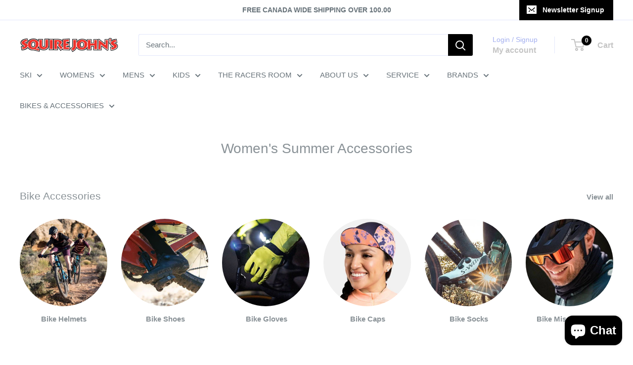

--- FILE ---
content_type: text/html; charset=utf-8
request_url: https://www.squirejohns.com/pages/womens-summer-accessories
body_size: 39224
content:
<!doctype html>

<html class="no-js" lang="en">
  <head>
    <meta charset="utf-8">
    <meta name="viewport" content="width=device-width, initial-scale=1.0, height=device-height, minimum-scale=1.0, maximum-scale=1.0">
    <meta name="theme-color" content="#8a9297">

    <title>Women&#39;s Summer Accessories</title><link rel="canonical" href="https://www.squirejohns.com/pages/womens-summer-accessories"><link rel="shortcut icon" href="//www.squirejohns.com/cdn/shop/files/squire_johns_favicon_a169201d-d9be-4d62-9d3f-14d841cf8213_96x96.png?v=1749160278" type="image/png"><link rel="preload" as="style" href="//www.squirejohns.com/cdn/shop/t/26/assets/theme.css?v=93604157203610123531749240689">
    <link rel="preload" as="script" href="//www.squirejohns.com/cdn/shop/t/26/assets/theme.js?v=58436354120716407751749240689">
    <!-- DIN CALCULATOR – PRELOAD (download early) -->
    <link href="//www.squirejohns.com/cdn/shop/t/26/assets/din-calculator.js?v=160211487572216814061763817917" as="script" rel="preload">
    <link rel="preconnect" href="https://cdn.shopify.com">
    <link rel="preconnect" href="https://fonts.shopifycdn.com">
    <link rel="dns-prefetch" href="https://productreviews.shopifycdn.com">
    <link rel="dns-prefetch" href="https://ajax.googleapis.com">
    <link rel="dns-prefetch" href="https://maps.googleapis.com">
    <link rel="dns-prefetch" href="https://maps.gstatic.com">

    <meta property="og:type" content="website">
  <meta property="og:title" content="Women&#39;s Summer Accessories"><meta property="og:url" content="https://www.squirejohns.com/pages/womens-summer-accessories">
<meta property="og:site_name" content="Squire John&#39;s"><meta name="twitter:card" content="summary"><meta name="twitter:title" content="Women&#39;s Summer Accessories">
  <meta name="twitter:description" content="Women&#39;s Summer Accessories">
    <style>
  
  


  
  
  

  :root {
    --default-text-font-size : 15px;
    --base-text-font-size    : 15px;
    --heading-font-family    : "system_ui", -apple-system, 'Segoe UI', Roboto, 'Helvetica Neue', 'Noto Sans', 'Liberation Sans', Arial, sans-serif, 'Apple Color Emoji', 'Segoe UI Emoji', 'Segoe UI Symbol', 'Noto Color Emoji';
    --heading-font-weight    : 400;
    --heading-font-style     : normal;
    --text-font-family       : "system_ui", -apple-system, 'Segoe UI', Roboto, 'Helvetica Neue', 'Noto Sans', 'Liberation Sans', Arial, sans-serif, 'Apple Color Emoji', 'Segoe UI Emoji', 'Segoe UI Symbol', 'Noto Color Emoji';
    --text-font-weight       : 400;
    --text-font-style        : normal;
    --text-font-bolder-weight: bolder;
    --text-link-decoration   : underline;

    --text-color               : #677279;
    --text-color-rgb           : 103, 114, 121;
    --heading-color            : #8a9297;
    --border-color             : #ffffff;
    --border-color-rgb         : 255, 255, 255;
    --form-border-color        : #f2f2f2;
    --accent-color             : #8a9297;
    --accent-color-rgb         : 138, 146, 151;
    --link-color               : #ee0000;
    --link-color-hover         : #a20000;
    --background               : #ffffff;
    --secondary-background     : #ffffff;
    --secondary-background-rgb : 255, 255, 255;
    --accent-background        : rgba(138, 146, 151, 0.08);

    --input-background: #ffffff;

    --error-color       : #ee0000;
    --error-background  : rgba(238, 0, 0, 0.07);
    --success-color     : #00aa00;
    --success-background: rgba(0, 170, 0, 0.11);

    --primary-button-background      : #000000;
    --primary-button-background-rgb  : 0, 0, 0;
    --primary-button-text-color      : #ffffff;
    --secondary-button-background    : #ee0000;
    --secondary-button-background-rgb: 238, 0, 0;
    --secondary-button-text-color    : #ffffff;

    --header-background      : #ffffff;
    --header-text-color      : #c4c4c4;
    --header-light-text-color: #a3afef;
    --header-border-color    : rgba(163, 175, 239, 0.3);
    --header-accent-color    : #000000;

    --footer-background-color:    #000000;
    --footer-heading-text-color:  #ffffff;
    --footer-body-text-color:     #ffffff;
    --footer-body-text-color-rgb: 255, 255, 255;
    --footer-accent-color:        #ee0000;
    --footer-accent-color-rgb:    238, 0, 0;
    --footer-border:              none;
    
    --flickity-arrow-color: #cccccc;--product-on-sale-accent           : #ee0000;
    --product-on-sale-accent-rgb       : 238, 0, 0;
    --product-on-sale-color            : #ffffff;
    --product-in-stock-color           : #008a00;
    --product-low-stock-color          : #ee0000;
    --product-sold-out-color           : #8a9297;
    --product-custom-label-1-background: #008a00;
    --product-custom-label-1-color     : #ffffff;
    --product-custom-label-2-background: #00a500;
    --product-custom-label-2-color     : #ffffff;
    --product-review-star-color        : #ffbd00;

    --mobile-container-gutter : 20px;
    --desktop-container-gutter: 40px;

    /* Shopify related variables */
    --payment-terms-background-color: #ffffff;
  }
</style>

<script>
  // IE11 does not have support for CSS variables, so we have to polyfill them
  if (!(((window || {}).CSS || {}).supports && window.CSS.supports('(--a: 0)'))) {
    const script = document.createElement('script');
    script.type = 'text/javascript';
    script.src = 'https://cdn.jsdelivr.net/npm/css-vars-ponyfill@2';
    script.onload = function() {
      cssVars({});
    };

    document.getElementsByTagName('head')[0].appendChild(script);
  }
</script>


    <script>window.performance && window.performance.mark && window.performance.mark('shopify.content_for_header.start');</script><meta name="facebook-domain-verification" content="iqi0ivpqk5xvb6npj5tnnms6ad3916">
<meta name="google-site-verification" content="lyFHO-YHraLw0OII7-3DNy16GaoV68HQVVZoAT6t5RE">
<meta id="shopify-digital-wallet" name="shopify-digital-wallet" content="/59493023922/digital_wallets/dialog">
<meta name="shopify-checkout-api-token" content="c5aa6c95dacd0c04836f592df9229edf">
<script async="async" src="/checkouts/internal/preloads.js?locale=en-CA"></script>
<link rel="preconnect" href="https://shop.app" crossorigin="anonymous">
<script async="async" src="https://shop.app/checkouts/internal/preloads.js?locale=en-CA&shop_id=59493023922" crossorigin="anonymous"></script>
<script id="apple-pay-shop-capabilities" type="application/json">{"shopId":59493023922,"countryCode":"CA","currencyCode":"CAD","merchantCapabilities":["supports3DS"],"merchantId":"gid:\/\/shopify\/Shop\/59493023922","merchantName":"Squire John's","requiredBillingContactFields":["postalAddress","email"],"requiredShippingContactFields":["postalAddress","email"],"shippingType":"shipping","supportedNetworks":["visa","masterCard","amex","discover","interac","jcb"],"total":{"type":"pending","label":"Squire John's","amount":"1.00"},"shopifyPaymentsEnabled":true,"supportsSubscriptions":true}</script>
<script id="shopify-features" type="application/json">{"accessToken":"c5aa6c95dacd0c04836f592df9229edf","betas":["rich-media-storefront-analytics"],"domain":"www.squirejohns.com","predictiveSearch":true,"shopId":59493023922,"locale":"en"}</script>
<script>var Shopify = Shopify || {};
Shopify.shop = "squire-johns.myshopify.com";
Shopify.locale = "en";
Shopify.currency = {"active":"CAD","rate":"1.0"};
Shopify.country = "CA";
Shopify.theme = {"name":"Fall Winter Website 2025 - 2.0","id":151945052416,"schema_name":"Warehouse","schema_version":"6.4.0","theme_store_id":871,"role":"main"};
Shopify.theme.handle = "null";
Shopify.theme.style = {"id":null,"handle":null};
Shopify.cdnHost = "www.squirejohns.com/cdn";
Shopify.routes = Shopify.routes || {};
Shopify.routes.root = "/";</script>
<script type="module">!function(o){(o.Shopify=o.Shopify||{}).modules=!0}(window);</script>
<script>!function(o){function n(){var o=[];function n(){o.push(Array.prototype.slice.apply(arguments))}return n.q=o,n}var t=o.Shopify=o.Shopify||{};t.loadFeatures=n(),t.autoloadFeatures=n()}(window);</script>
<script>
  window.ShopifyPay = window.ShopifyPay || {};
  window.ShopifyPay.apiHost = "shop.app\/pay";
  window.ShopifyPay.redirectState = null;
</script>
<script id="shop-js-analytics" type="application/json">{"pageType":"page"}</script>
<script defer="defer" async type="module" src="//www.squirejohns.com/cdn/shopifycloud/shop-js/modules/v2/client.init-shop-cart-sync_BdyHc3Nr.en.esm.js"></script>
<script defer="defer" async type="module" src="//www.squirejohns.com/cdn/shopifycloud/shop-js/modules/v2/chunk.common_Daul8nwZ.esm.js"></script>
<script type="module">
  await import("//www.squirejohns.com/cdn/shopifycloud/shop-js/modules/v2/client.init-shop-cart-sync_BdyHc3Nr.en.esm.js");
await import("//www.squirejohns.com/cdn/shopifycloud/shop-js/modules/v2/chunk.common_Daul8nwZ.esm.js");

  window.Shopify.SignInWithShop?.initShopCartSync?.({"fedCMEnabled":true,"windoidEnabled":true});

</script>
<script>
  window.Shopify = window.Shopify || {};
  if (!window.Shopify.featureAssets) window.Shopify.featureAssets = {};
  window.Shopify.featureAssets['shop-js'] = {"shop-cart-sync":["modules/v2/client.shop-cart-sync_QYOiDySF.en.esm.js","modules/v2/chunk.common_Daul8nwZ.esm.js"],"init-fed-cm":["modules/v2/client.init-fed-cm_DchLp9rc.en.esm.js","modules/v2/chunk.common_Daul8nwZ.esm.js"],"shop-button":["modules/v2/client.shop-button_OV7bAJc5.en.esm.js","modules/v2/chunk.common_Daul8nwZ.esm.js"],"init-windoid":["modules/v2/client.init-windoid_DwxFKQ8e.en.esm.js","modules/v2/chunk.common_Daul8nwZ.esm.js"],"shop-cash-offers":["modules/v2/client.shop-cash-offers_DWtL6Bq3.en.esm.js","modules/v2/chunk.common_Daul8nwZ.esm.js","modules/v2/chunk.modal_CQq8HTM6.esm.js"],"shop-toast-manager":["modules/v2/client.shop-toast-manager_CX9r1SjA.en.esm.js","modules/v2/chunk.common_Daul8nwZ.esm.js"],"init-shop-email-lookup-coordinator":["modules/v2/client.init-shop-email-lookup-coordinator_UhKnw74l.en.esm.js","modules/v2/chunk.common_Daul8nwZ.esm.js"],"pay-button":["modules/v2/client.pay-button_DzxNnLDY.en.esm.js","modules/v2/chunk.common_Daul8nwZ.esm.js"],"avatar":["modules/v2/client.avatar_BTnouDA3.en.esm.js"],"init-shop-cart-sync":["modules/v2/client.init-shop-cart-sync_BdyHc3Nr.en.esm.js","modules/v2/chunk.common_Daul8nwZ.esm.js"],"shop-login-button":["modules/v2/client.shop-login-button_D8B466_1.en.esm.js","modules/v2/chunk.common_Daul8nwZ.esm.js","modules/v2/chunk.modal_CQq8HTM6.esm.js"],"init-customer-accounts-sign-up":["modules/v2/client.init-customer-accounts-sign-up_C8fpPm4i.en.esm.js","modules/v2/client.shop-login-button_D8B466_1.en.esm.js","modules/v2/chunk.common_Daul8nwZ.esm.js","modules/v2/chunk.modal_CQq8HTM6.esm.js"],"init-shop-for-new-customer-accounts":["modules/v2/client.init-shop-for-new-customer-accounts_CVTO0Ztu.en.esm.js","modules/v2/client.shop-login-button_D8B466_1.en.esm.js","modules/v2/chunk.common_Daul8nwZ.esm.js","modules/v2/chunk.modal_CQq8HTM6.esm.js"],"init-customer-accounts":["modules/v2/client.init-customer-accounts_dRgKMfrE.en.esm.js","modules/v2/client.shop-login-button_D8B466_1.en.esm.js","modules/v2/chunk.common_Daul8nwZ.esm.js","modules/v2/chunk.modal_CQq8HTM6.esm.js"],"shop-follow-button":["modules/v2/client.shop-follow-button_CkZpjEct.en.esm.js","modules/v2/chunk.common_Daul8nwZ.esm.js","modules/v2/chunk.modal_CQq8HTM6.esm.js"],"lead-capture":["modules/v2/client.lead-capture_BntHBhfp.en.esm.js","modules/v2/chunk.common_Daul8nwZ.esm.js","modules/v2/chunk.modal_CQq8HTM6.esm.js"],"checkout-modal":["modules/v2/client.checkout-modal_CfxcYbTm.en.esm.js","modules/v2/chunk.common_Daul8nwZ.esm.js","modules/v2/chunk.modal_CQq8HTM6.esm.js"],"shop-login":["modules/v2/client.shop-login_Da4GZ2H6.en.esm.js","modules/v2/chunk.common_Daul8nwZ.esm.js","modules/v2/chunk.modal_CQq8HTM6.esm.js"],"payment-terms":["modules/v2/client.payment-terms_MV4M3zvL.en.esm.js","modules/v2/chunk.common_Daul8nwZ.esm.js","modules/v2/chunk.modal_CQq8HTM6.esm.js"]};
</script>
<script>(function() {
  var isLoaded = false;
  function asyncLoad() {
    if (isLoaded) return;
    isLoaded = true;
    var urls = ["https:\/\/chimpstatic.com\/mcjs-connected\/js\/users\/c472e9138a607691f3e06259c\/95f219acdbcb855b8c0e37dce.js?shop=squire-johns.myshopify.com","\/\/cdn.shopify.com\/proxy\/bc6970dee4916acf288417de60dea99ea7b535c9beec4a0586c8b162801ea83c\/squire-johns.bookthatapp.com\/javascripts\/bta-installed.js?shop=squire-johns.myshopify.com\u0026sp-cache-control=cHVibGljLCBtYXgtYWdlPTkwMA","\/\/cdn.shopify.com\/proxy\/196dfd42b7aab94331ed43f1b2b920590081aa881d036d0441be1c3e963a3632\/squire-johns.bookthatapp.com\/sdk\/v1\/js\/bta-order-status-bootstrap.min.js?shop=squire-johns.myshopify.com\u0026sp-cache-control=cHVibGljLCBtYXgtYWdlPTkwMA"];
    for (var i = 0; i < urls.length; i++) {
      var s = document.createElement('script');
      s.type = 'text/javascript';
      s.async = true;
      s.src = urls[i];
      var x = document.getElementsByTagName('script')[0];
      x.parentNode.insertBefore(s, x);
    }
  };
  if(window.attachEvent) {
    window.attachEvent('onload', asyncLoad);
  } else {
    window.addEventListener('load', asyncLoad, false);
  }
})();</script>
<script id="__st">var __st={"a":59493023922,"offset":-18000,"reqid":"f22182d9-82c0-48f0-a2fd-cd6344d226f6-1769025671","pageurl":"www.squirejohns.com\/pages\/womens-summer-accessories","s":"pages-96485081344","u":"95411bbbb502","p":"page","rtyp":"page","rid":96485081344};</script>
<script>window.ShopifyPaypalV4VisibilityTracking = true;</script>
<script id="captcha-bootstrap">!function(){'use strict';const t='contact',e='account',n='new_comment',o=[[t,t],['blogs',n],['comments',n],[t,'customer']],c=[[e,'customer_login'],[e,'guest_login'],[e,'recover_customer_password'],[e,'create_customer']],r=t=>t.map((([t,e])=>`form[action*='/${t}']:not([data-nocaptcha='true']) input[name='form_type'][value='${e}']`)).join(','),a=t=>()=>t?[...document.querySelectorAll(t)].map((t=>t.form)):[];function s(){const t=[...o],e=r(t);return a(e)}const i='password',u='form_key',d=['recaptcha-v3-token','g-recaptcha-response','h-captcha-response',i],f=()=>{try{return window.sessionStorage}catch{return}},m='__shopify_v',_=t=>t.elements[u];function p(t,e,n=!1){try{const o=window.sessionStorage,c=JSON.parse(o.getItem(e)),{data:r}=function(t){const{data:e,action:n}=t;return t[m]||n?{data:e,action:n}:{data:t,action:n}}(c);for(const[e,n]of Object.entries(r))t.elements[e]&&(t.elements[e].value=n);n&&o.removeItem(e)}catch(o){console.error('form repopulation failed',{error:o})}}const l='form_type',E='cptcha';function T(t){t.dataset[E]=!0}const w=window,h=w.document,L='Shopify',v='ce_forms',y='captcha';let A=!1;((t,e)=>{const n=(g='f06e6c50-85a8-45c8-87d0-21a2b65856fe',I='https://cdn.shopify.com/shopifycloud/storefront-forms-hcaptcha/ce_storefront_forms_captcha_hcaptcha.v1.5.2.iife.js',D={infoText:'Protected by hCaptcha',privacyText:'Privacy',termsText:'Terms'},(t,e,n)=>{const o=w[L][v],c=o.bindForm;if(c)return c(t,g,e,D).then(n);var r;o.q.push([[t,g,e,D],n]),r=I,A||(h.body.append(Object.assign(h.createElement('script'),{id:'captcha-provider',async:!0,src:r})),A=!0)});var g,I,D;w[L]=w[L]||{},w[L][v]=w[L][v]||{},w[L][v].q=[],w[L][y]=w[L][y]||{},w[L][y].protect=function(t,e){n(t,void 0,e),T(t)},Object.freeze(w[L][y]),function(t,e,n,w,h,L){const[v,y,A,g]=function(t,e,n){const i=e?o:[],u=t?c:[],d=[...i,...u],f=r(d),m=r(i),_=r(d.filter((([t,e])=>n.includes(e))));return[a(f),a(m),a(_),s()]}(w,h,L),I=t=>{const e=t.target;return e instanceof HTMLFormElement?e:e&&e.form},D=t=>v().includes(t);t.addEventListener('submit',(t=>{const e=I(t);if(!e)return;const n=D(e)&&!e.dataset.hcaptchaBound&&!e.dataset.recaptchaBound,o=_(e),c=g().includes(e)&&(!o||!o.value);(n||c)&&t.preventDefault(),c&&!n&&(function(t){try{if(!f())return;!function(t){const e=f();if(!e)return;const n=_(t);if(!n)return;const o=n.value;o&&e.removeItem(o)}(t);const e=Array.from(Array(32),(()=>Math.random().toString(36)[2])).join('');!function(t,e){_(t)||t.append(Object.assign(document.createElement('input'),{type:'hidden',name:u})),t.elements[u].value=e}(t,e),function(t,e){const n=f();if(!n)return;const o=[...t.querySelectorAll(`input[type='${i}']`)].map((({name:t})=>t)),c=[...d,...o],r={};for(const[a,s]of new FormData(t).entries())c.includes(a)||(r[a]=s);n.setItem(e,JSON.stringify({[m]:1,action:t.action,data:r}))}(t,e)}catch(e){console.error('failed to persist form',e)}}(e),e.submit())}));const S=(t,e)=>{t&&!t.dataset[E]&&(n(t,e.some((e=>e===t))),T(t))};for(const o of['focusin','change'])t.addEventListener(o,(t=>{const e=I(t);D(e)&&S(e,y())}));const B=e.get('form_key'),M=e.get(l),P=B&&M;t.addEventListener('DOMContentLoaded',(()=>{const t=y();if(P)for(const e of t)e.elements[l].value===M&&p(e,B);[...new Set([...A(),...v().filter((t=>'true'===t.dataset.shopifyCaptcha))])].forEach((e=>S(e,t)))}))}(h,new URLSearchParams(w.location.search),n,t,e,['guest_login'])})(!0,!0)}();</script>
<script integrity="sha256-4kQ18oKyAcykRKYeNunJcIwy7WH5gtpwJnB7kiuLZ1E=" data-source-attribution="shopify.loadfeatures" defer="defer" src="//www.squirejohns.com/cdn/shopifycloud/storefront/assets/storefront/load_feature-a0a9edcb.js" crossorigin="anonymous"></script>
<script crossorigin="anonymous" defer="defer" src="//www.squirejohns.com/cdn/shopifycloud/storefront/assets/shopify_pay/storefront-65b4c6d7.js?v=20250812"></script>
<script data-source-attribution="shopify.dynamic_checkout.dynamic.init">var Shopify=Shopify||{};Shopify.PaymentButton=Shopify.PaymentButton||{isStorefrontPortableWallets:!0,init:function(){window.Shopify.PaymentButton.init=function(){};var t=document.createElement("script");t.src="https://www.squirejohns.com/cdn/shopifycloud/portable-wallets/latest/portable-wallets.en.js",t.type="module",document.head.appendChild(t)}};
</script>
<script data-source-attribution="shopify.dynamic_checkout.buyer_consent">
  function portableWalletsHideBuyerConsent(e){var t=document.getElementById("shopify-buyer-consent"),n=document.getElementById("shopify-subscription-policy-button");t&&n&&(t.classList.add("hidden"),t.setAttribute("aria-hidden","true"),n.removeEventListener("click",e))}function portableWalletsShowBuyerConsent(e){var t=document.getElementById("shopify-buyer-consent"),n=document.getElementById("shopify-subscription-policy-button");t&&n&&(t.classList.remove("hidden"),t.removeAttribute("aria-hidden"),n.addEventListener("click",e))}window.Shopify?.PaymentButton&&(window.Shopify.PaymentButton.hideBuyerConsent=portableWalletsHideBuyerConsent,window.Shopify.PaymentButton.showBuyerConsent=portableWalletsShowBuyerConsent);
</script>
<script data-source-attribution="shopify.dynamic_checkout.cart.bootstrap">document.addEventListener("DOMContentLoaded",(function(){function t(){return document.querySelector("shopify-accelerated-checkout-cart, shopify-accelerated-checkout")}if(t())Shopify.PaymentButton.init();else{new MutationObserver((function(e,n){t()&&(Shopify.PaymentButton.init(),n.disconnect())})).observe(document.body,{childList:!0,subtree:!0})}}));
</script>
<script id='scb4127' type='text/javascript' async='' src='https://www.squirejohns.com/cdn/shopifycloud/privacy-banner/storefront-banner.js'></script><link id="shopify-accelerated-checkout-styles" rel="stylesheet" media="screen" href="https://www.squirejohns.com/cdn/shopifycloud/portable-wallets/latest/accelerated-checkout-backwards-compat.css" crossorigin="anonymous">
<style id="shopify-accelerated-checkout-cart">
        #shopify-buyer-consent {
  margin-top: 1em;
  display: inline-block;
  width: 100%;
}

#shopify-buyer-consent.hidden {
  display: none;
}

#shopify-subscription-policy-button {
  background: none;
  border: none;
  padding: 0;
  text-decoration: underline;
  font-size: inherit;
  cursor: pointer;
}

#shopify-subscription-policy-button::before {
  box-shadow: none;
}

      </style>

<script>window.performance && window.performance.mark && window.performance.mark('shopify.content_for_header.end');</script>

    <link rel="stylesheet" href="//www.squirejohns.com/cdn/shop/t/26/assets/theme.css?v=93604157203610123531749240689">

    <script type="application/ld+json">
  {
    "@context": "https://schema.org",
    "@type": "BreadcrumbList",
    "itemListElement": [{
        "@type": "ListItem",
        "position": 1,
        "name": "Home",
        "item": "https://www.squirejohns.com"
      },{
            "@type": "ListItem",
            "position": 2,
            "name": "Women's Summer Accessories",
            "item": "https://www.squirejohns.com/pages/womens-summer-accessories"
          }]
  }
</script>

    <script>
      // This allows to expose several variables to the global scope, to be used in scripts
      window.theme = {
        pageType: "page",
        cartCount: 0,
        moneyFormat: "${{amount}}",
        moneyWithCurrencyFormat: "${{amount}} CAD",
        currencyCodeEnabled: true,
        showDiscount: true,
        discountMode: "saving",
        cartType: "page"
      };

      window.routes = {
        rootUrl: "\/",
        rootUrlWithoutSlash: '',
        cartUrl: "\/cart",
        cartAddUrl: "\/cart\/add",
        cartChangeUrl: "\/cart\/change",
        searchUrl: "\/search",
        productRecommendationsUrl: "\/recommendations\/products"
      };

      window.languages = {
        productRegularPrice: "Regular price",
        productSalePrice: "Sale price",
        collectionOnSaleLabel: "Save {{savings}}",
        productFormUnavailable: "Unavailable",
        productFormAddToCart: "Add to cart",
        productFormPreOrder: "Pre-order",
        productFormSoldOut: "Sold out",
        productAdded: "Product has been added to your cart",
        productAddedShort: "Added!",
        shippingEstimatorNoResults: "No shipping could be found for your address.",
        shippingEstimatorOneResult: "There is one shipping rate for your address:",
        shippingEstimatorMultipleResults: "There are {{count}} shipping rates for your address:",
        shippingEstimatorErrors: "There are some errors:"
      };

      document.documentElement.className = document.documentElement.className.replace('no-js', 'js');
    </script><script src="//www.squirejohns.com/cdn/shop/t/26/assets/theme.js?v=58436354120716407751749240689" defer></script>
    <script src="//www.squirejohns.com/cdn/shop/t/26/assets/custom.js?v=102476495355921946141749240689" defer></script><script>
        (function () {
          window.onpageshow = function() {
            // We force re-freshing the cart content onpageshow, as most browsers will serve a cache copy when hitting the
            // back button, which cause staled data
            document.documentElement.dispatchEvent(new CustomEvent('cart:refresh', {
              bubbles: true,
              detail: {scrollToTop: false}
            }));
          };
        })();
      </script><!-- BEGIN app block: shopify://apps/bta-booking-app/blocks/widgets/447b4be3-b8e8-4347-959f-d9a05d4b2d5d -->
<script>var bondVariantIds = [], productConfig = {}, productMetafields;productMetafields = '';

        if (productMetafields !== '') {
            productConfig = JSON.parse('{"' +
                decodeURI(productMetafields).replace(/"/g, '\\"').replace(/&/g, '","').replace(/=/g, '":"')
                + '"}');
        }

    const parsedSettings = JSON.parse('{"dateFormat":"MM/DD/YYYY","domain":"www.squirejohns.com","env":"production","path_prefix":"/apps/bookthatapp","should_load":true,"widget_enabled_list":["reservation","rental"],"widget_on_every_page":true,"widgets_mode":{}}' || '{}')

    window.BtaConfig = {
        account: 'squire-johns',
        bondVariantIds: bondVariantIds,
        cart: `{"note":null,"attributes":{},"original_total_price":0,"total_price":0,"total_discount":0,"total_weight":0.0,"item_count":0,"items":[],"requires_shipping":false,"currency":"CAD","items_subtotal_price":0,"cart_level_discount_applications":[],"checkout_charge_amount":0}`,
        customer: '',settings: parsedSettings,
        version: '1.6'
    }

    const pathPrefix = parsedSettings.path_prefix || '/apps/bookthatapp';
    const widgetScriptUrl = `https://www.squirejohns.com${pathPrefix}/sdk/v1/js/bta-widgets-bootstrap.min.js`;

    const widgetScript = document.createElement('script');

    widgetScript.src = widgetScriptUrl;
    widgetScript.defer = true;
    // render the script tag in the head
    document.head.appendChild(widgetScript);
</script>


<!-- END app block --><!-- BEGIN app block: shopify://apps/zapiet-pickup-delivery/blocks/app-embed/5599aff0-8af1-473a-a372-ecd72a32b4d5 -->









    <style>#storePickupApp {
}
#storePickupApp .checkoutMethodContainer .locations .location.active { background: #000000 !important;
}
#storePickupApp .checkoutMethodContainer .locations .location.active {
        color: #FFFFFF !important; 
      }</style>




<script type="text/javascript">
    var zapietTranslations = {};

    window.ZapietMethods = {"pickup":{"active":true,"enabled":true,"name":"Pickup","sort":0,"status":{"condition":"price","operator":"morethan","value":0,"enabled":true,"product_conditions":{"enabled":false,"value":"Delivery Only,Shipping Only","enable":false,"property":"tags","hide_button":false}},"button":{"type":"default","default":null,"hover":"","active":null}},"delivery":{"active":false,"enabled":true,"name":"Delivery","sort":1,"status":{"condition":"price","operator":"morethan","value":20000,"enabled":true,"product_conditions":{"enabled":true,"value":"Local Delivery","enable":true,"property":"tags","hide_button":false}},"button":{"type":"default","default":null,"hover":"","active":null}},"shipping":{"active":false,"enabled":true,"name":"Shipping","sort":2,"status":{"condition":"price","operator":"morethan","value":0,"enabled":true,"product_conditions":{"enabled":true,"value":"Delivery Only,Pickup Only","enable":false,"property":"tags","hide_button":false}},"button":{"type":"default","default":null,"hover":"","active":null}}}
    window.ZapietEvent = {
        listen: function(eventKey, callback) {
            if (!this.listeners) {
                this.listeners = [];
            }
            this.listeners.push({
                eventKey: eventKey,
                callback: callback
            });
        },
    };

    

    
        
        var language_settings = {"enable_app":true,"enable_geo_search_for_pickups":false,"pickup_region_filter_enabled":false,"pickup_region_filter_field":null,"currency":"CAD","weight_format":"lb","pickup.enable_map":false,"delivery_validation_method":"within_max_radius","base_country_name":"Canada","base_country_code":"CA","method_display_style":"inline","default_method_display_style":"classic","date_format":"l, F j, Y","time_format":"h:i A","week_day_start":"Sun","pickup_address_format":"<span class=\"name\"><strong>{{company_name}}</strong></span><span class=\"address\">{{address_line_1}}<br>{{city}}, {{postal_code}}</span><span class=\"distance\">{{distance}}</span>{{more_information}}","rates_enabled":true,"payment_customization_enabled":false,"distance_format":"km","enable_delivery_address_autocompletion":false,"enable_delivery_current_location":false,"enable_pickup_address_autocompletion":false,"pickup_date_picker_enabled":true,"pickup_time_picker_enabled":true,"delivery_note_enabled":false,"delivery_note_required":false,"delivery_date_picker_enabled":true,"delivery_time_picker_enabled":true,"shipping.date_picker_enabled":false,"delivery_validate_cart":false,"pickup_validate_cart":false,"gmak":"QUl6YVN5QlpjQ1hEY3FGbElFa281NlktWlNtaktjcWI5clBwQ3dj","enable_checkout_locale":true,"enable_checkout_url":true,"disable_widget_for_digital_items":true,"disable_widget_for_product_handles":"Rental Skis/Boots/Poles Adult,Rental SNBD & Boots Adult,Rental Ski Helmet,Rental Snowshoes,Rental Skis Only Adult,Rental SNBRD Only Adult,Rental Poles,Rental Ski Boots Only Adult,Rental SNBRD Boots Adult,Rental Skis/Boots/Poles JR,Rental SNBD & Boots JR,Rental Ski Only JR,Rental SNBRD Only JR,Rental Ski Boots Only JR,Rental SNBRD Boots JR","colors":{"widget_active_background_color":null,"widget_active_border_color":null,"widget_active_icon_color":null,"widget_active_text_color":null,"widget_inactive_background_color":null,"widget_inactive_border_color":null,"widget_inactive_icon_color":null,"widget_inactive_text_color":null},"delivery_validator":{"enabled":false,"show_on_page_load":false,"sticky":false},"checkout":{"delivery":{"discount_code":null,"prepopulate_shipping_address":true,"preselect_first_available_time":true},"pickup":{"discount_code":null,"prepopulate_shipping_address":true,"customer_phone_required":false,"preselect_first_location":true,"preselect_first_available_time":true},"shipping":{"discount_code":null}},"day_name_attribute_enabled":false,"methods":{"pickup":{"active":true,"enabled":true,"name":"Pickup","sort":0,"status":{"condition":"price","operator":"morethan","value":0,"enabled":true,"product_conditions":{"enabled":false,"value":"Delivery Only,Shipping Only","enable":false,"property":"tags","hide_button":false}},"button":{"type":"default","default":null,"hover":"","active":null}},"delivery":{"active":false,"enabled":true,"name":"Delivery","sort":1,"status":{"condition":"price","operator":"morethan","value":20000,"enabled":true,"product_conditions":{"enabled":true,"value":"Local Delivery","enable":true,"property":"tags","hide_button":false}},"button":{"type":"default","default":null,"hover":"","active":null}},"shipping":{"active":false,"enabled":true,"name":"Shipping","sort":2,"status":{"condition":"price","operator":"morethan","value":0,"enabled":true,"product_conditions":{"enabled":true,"value":"Delivery Only,Pickup Only","enable":false,"property":"tags","hide_button":false}},"button":{"type":"default","default":null,"hover":"","active":null}}},"translations":{"methods":{"shipping":"Shipping","pickup":"Pickups","delivery":"Delivery"},"calendar":{"january":"January","february":"February","march":"March","april":"April","may":"May","june":"June","july":"July","august":"August","september":"September","october":"October","november":"November","december":"December","sunday":"Sun","monday":"Mon","tuesday":"Tue","wednesday":"Wed","thursday":"Thu","friday":"Fri","saturday":"Sat","today":null,"close":null,"labelMonthNext":"Next month","labelMonthPrev":"Previous month","labelMonthSelect":"Select a month","labelYearSelect":"Select a year","and":"and","between":"between"},"pickup":{"heading":"Store Pickup","note":null,"location_placeholder":"Enter your postal code ...","filter_by_region_placeholder":"Filter by region","location_label":"Choose a location.","datepicker_label":"Choose a date and time.","date_time_output":"{{DATE}} at {{TIME}}","datepicker_placeholder":"Choose a date and time.","locations_found":"Please choose a pickup location, date and time:","no_locations_found":"Sorry, pickup is not available for your selected items.","no_date_time_selected":"Please select a date & time.","checkout_button":"Checkout","could_not_find_location":"Sorry, we could not find your location.","checkout_error":"Please select a date and time for pickup.","more_information":"More information","opening_hours":"Opening hours","dates_not_available":"Sorry, your selected items are not currently available for pickup.","min_order_total":"Minimum order value for pickup is $0.00.","min_order_weight":"Minimum order weight for pickup is {{ weight }}","max_order_total":"Maximum order value for pickup is $0.00","max_order_weight":"Maximum order weight for pickup is {{ weight }}","cart_eligibility_error":"Sorry, pickup is not available for your selected items. BBQ and Outdoor Furniture only","no_locations_region":"Sorry, pickup is not available in your region.","location_error":"Please select a pickup location.","preselect_first_available_time":"Select a time","method_not_available":"Not available","pickup_note_label":"Please enter pickup instructions (optional)","pickup_note_label_required":"Please enter pickup instructions (required)","pickup_note_error":"Please enter pickup instructions"},"delivery":{"heading":"Local Delivery","note":"Enter your postal code into the field below to check if you are eligible for local delivery:","location_placeholder":"Enter your postal code ...","datepicker_label":"Pick a date and time.","datepicker_placeholder":"Choose a date and time.","date_time_output":"{{DATE}} between {{SLOT_START_TIME}} and {{SLOT_END_TIME}}","available":"Great! You are eligible for delivery.","not_available":"Sorry, delivery is not available in your area.","no_date_time_selected":"Please select a date & time for delivery.","checkout_button":"Checkout","could_not_find_location":"Sorry, we could not find your location.","checkout_error":"Please enter a valid postal code and select your preferred date and time for delivery.","cart_eligibility_error":"Sorry, delivery is not available for your selected items. BBQ and Furniture only.","dates_not_available":"Sorry, your selected items are not currently available for delivery.","min_order_total":"Minimum order value for delivery is $200.00. Local Delivery for BBQ and Furniture only.","min_order_weight":"Minimum order weight for delivery is {{ weight }}","max_order_total":"Maximum order value for delivery is $200.00","max_order_weight":"Maximum order weight for delivery is {{ weight }}","delivery_validator_prelude":"Can we deliver BBQ's or Furniture to you for free?","delivery_validator_placeholder":"Enter your postal code ...","delivery_validator_button_label":"Go","delivery_validator_eligible_heading":"Great, we deliver to your area for free!","delivery_validator_eligible_content":"To start shopping just click the button below","delivery_validator_eligible_button_label":"Continue shopping","delivery_validator_not_eligible_heading":"Sorry, we do not deliver to your area for free","delivery_validator_not_eligible_content":"You are more then welcome to continue browsing our store","delivery_validator_not_eligible_button_label":"Continue shopping","delivery_validator_error_heading":"An error occured","delivery_validator_error_content":"Sorry, it looks like we have encountered an unexpected error. Please try again.","delivery_validator_error_button_label":"Continue shopping","delivery_validator_eligible_button_link":"#","delivery_validator_not_eligible_button_link":"#","delivery_validator_error_button_link":"#","delivery_note_label":"Please enter delivery instructions (optional)","delivery_note_label_required":"Please enter delivery instructions (required)","delivery_note_error":"Please enter delivery instructions","preselect_first_available_time":"Select a time","method_not_available":"Not available"},"shipping":{"heading":"Shipping","note":"Please click the checkout button to continue.","checkout_button":"Checkout","datepicker_placeholder":"Choose a date and time.","checkout_error":"Please choose a date for shipping.","min_order_total":"Minimum order value for shipping is $0.00","min_order_weight":"Minimum order weight for shipping is {{ weight }}","max_order_total":"Maximum order value for shipping is $0.00","max_order_weight":"Maximum order weight for shipping is {{ weight }}","cart_eligibility_error":"Sorry, shipping is not available for your selected items.","method_not_available":"Not available"},"widget":{"zapiet_id_error":"There was a problem adding the Zapiet ID to your cart","attributes_error":"There was a problem adding the attributes to your cart","no_delivery_options_available":"No delivery options are available for your products","daily_limits_modal_title":"Some items in your cart are unavailable for the selected date.","daily_limits_modal_description":"Select a different date or adjust your cart.","daily_limits_modal_close_button":"Review products","daily_limits_modal_change_date_button":"Change date","daily_limits_modal_out_of_stock_label":"Out of stock","daily_limits_modal_only_left_label":"Only {{ quantity }} left","sms_consent":"I would like to receive SMS notifications about my order updates.","no_checkout_method_error":"Please select a delivery option"},"order_status":{"pickup_details_heading":"Pickup details","pickup_details_text":"Your order will be ready for collection at our {{ Pickup-Location-Company }} location{% if Pickup-Date %} on {{ Pickup-Date | date: \"%A, %d %B\" }}{% if Pickup-Time %} at {{ Pickup-Time }}{% endif %}{% endif %}","delivery_details_heading":"Delivery details","delivery_details_text":"Your order will be delivered locally by our team{% if Delivery-Date %} on the {{ Delivery-Date | date: \"%A, %d %B\" }}{% if Delivery-Time %} between {{ Delivery-Time }}{% endif %}{% endif %}","shipping_details_heading":"Shipping details","shipping_details_text":"Your order will arrive soon{% if Shipping-Date %} on the {{ Shipping-Date | date: \"%A, %d %B\" }}{% endif %}"},"product_widget":{"title":"Delivery and pickup options:","pickup_at":"Pickup at {{ location }}","ready_for_collection":"Ready for collection from","on":"on","view_all_stores":"View all stores","pickup_not_available_item":"Pickup not available for this item","delivery_not_available_location":"Delivery not available for {{ postal_code }}","delivered_by":"Delivered by {{ date }}","delivered_today":"Delivered today","change":"Change","tomorrow":"tomorrow","today":"today","delivery_to":"Delivery to {{ postal_code }}","showing_options_for":"Showing options for {{ postal_code }}","modal_heading":"Select a store for pickup","modal_subheading":"Showing stores near {{ postal_code }}","show_opening_hours":"Show opening hours","hide_opening_hours":"Hide opening hours","closed":"Closed","input_placeholder":"Enter your postal code","input_button":"Check","input_error":"Add a postal code to check available delivery and pickup options.","pickup_available":"Pickup available","not_available":"Not available","select":"Select","selected":"Selected","find_a_store":"Find a store"},"shipping_language_code":"en","delivery_language_code":"en-US","pickup_language_code":"en-GB"},"default_language":"en","region":"us-2","api_region":"api-us","enable_zapiet_id_all_items":false,"widget_restore_state_on_load":false,"draft_orders_enabled":false,"preselect_checkout_method":true,"widget_show_could_not_locate_div_error":true,"checkout_extension_enabled":false,"show_pickup_consent_checkbox":false,"show_delivery_consent_checkbox":false,"subscription_paused":false,"pickup_note_enabled":false,"pickup_note_required":false,"shipping_note_enabled":false,"shipping_note_required":false};
        zapietTranslations["en"] = language_settings.translations;
    

    function initializeZapietApp() {
        var products = [];

        

        window.ZapietCachedSettings = {
            cached_config: {"enable_app":true,"enable_geo_search_for_pickups":false,"pickup_region_filter_enabled":false,"pickup_region_filter_field":null,"currency":"CAD","weight_format":"lb","pickup.enable_map":false,"delivery_validation_method":"within_max_radius","base_country_name":"Canada","base_country_code":"CA","method_display_style":"inline","default_method_display_style":"classic","date_format":"l, F j, Y","time_format":"h:i A","week_day_start":"Sun","pickup_address_format":"<span class=\"name\"><strong>{{company_name}}</strong></span><span class=\"address\">{{address_line_1}}<br>{{city}}, {{postal_code}}</span><span class=\"distance\">{{distance}}</span>{{more_information}}","rates_enabled":true,"payment_customization_enabled":false,"distance_format":"km","enable_delivery_address_autocompletion":false,"enable_delivery_current_location":false,"enable_pickup_address_autocompletion":false,"pickup_date_picker_enabled":true,"pickup_time_picker_enabled":true,"delivery_note_enabled":false,"delivery_note_required":false,"delivery_date_picker_enabled":true,"delivery_time_picker_enabled":true,"shipping.date_picker_enabled":false,"delivery_validate_cart":false,"pickup_validate_cart":false,"gmak":"QUl6YVN5QlpjQ1hEY3FGbElFa281NlktWlNtaktjcWI5clBwQ3dj","enable_checkout_locale":true,"enable_checkout_url":true,"disable_widget_for_digital_items":true,"disable_widget_for_product_handles":"Rental Skis/Boots/Poles Adult,Rental SNBD & Boots Adult,Rental Ski Helmet,Rental Snowshoes,Rental Skis Only Adult,Rental SNBRD Only Adult,Rental Poles,Rental Ski Boots Only Adult,Rental SNBRD Boots Adult,Rental Skis/Boots/Poles JR,Rental SNBD & Boots JR,Rental Ski Only JR,Rental SNBRD Only JR,Rental Ski Boots Only JR,Rental SNBRD Boots JR","colors":{"widget_active_background_color":null,"widget_active_border_color":null,"widget_active_icon_color":null,"widget_active_text_color":null,"widget_inactive_background_color":null,"widget_inactive_border_color":null,"widget_inactive_icon_color":null,"widget_inactive_text_color":null},"delivery_validator":{"enabled":false,"show_on_page_load":false,"sticky":false},"checkout":{"delivery":{"discount_code":null,"prepopulate_shipping_address":true,"preselect_first_available_time":true},"pickup":{"discount_code":null,"prepopulate_shipping_address":true,"customer_phone_required":false,"preselect_first_location":true,"preselect_first_available_time":true},"shipping":{"discount_code":null}},"day_name_attribute_enabled":false,"methods":{"pickup":{"active":true,"enabled":true,"name":"Pickup","sort":0,"status":{"condition":"price","operator":"morethan","value":0,"enabled":true,"product_conditions":{"enabled":false,"value":"Delivery Only,Shipping Only","enable":false,"property":"tags","hide_button":false}},"button":{"type":"default","default":null,"hover":"","active":null}},"delivery":{"active":false,"enabled":true,"name":"Delivery","sort":1,"status":{"condition":"price","operator":"morethan","value":20000,"enabled":true,"product_conditions":{"enabled":true,"value":"Local Delivery","enable":true,"property":"tags","hide_button":false}},"button":{"type":"default","default":null,"hover":"","active":null}},"shipping":{"active":false,"enabled":true,"name":"Shipping","sort":2,"status":{"condition":"price","operator":"morethan","value":0,"enabled":true,"product_conditions":{"enabled":true,"value":"Delivery Only,Pickup Only","enable":false,"property":"tags","hide_button":false}},"button":{"type":"default","default":null,"hover":"","active":null}}},"translations":{"methods":{"shipping":"Shipping","pickup":"Pickups","delivery":"Delivery"},"calendar":{"january":"January","february":"February","march":"March","april":"April","may":"May","june":"June","july":"July","august":"August","september":"September","october":"October","november":"November","december":"December","sunday":"Sun","monday":"Mon","tuesday":"Tue","wednesday":"Wed","thursday":"Thu","friday":"Fri","saturday":"Sat","today":null,"close":null,"labelMonthNext":"Next month","labelMonthPrev":"Previous month","labelMonthSelect":"Select a month","labelYearSelect":"Select a year","and":"and","between":"between"},"pickup":{"heading":"Store Pickup","note":null,"location_placeholder":"Enter your postal code ...","filter_by_region_placeholder":"Filter by region","location_label":"Choose a location.","datepicker_label":"Choose a date and time.","date_time_output":"{{DATE}} at {{TIME}}","datepicker_placeholder":"Choose a date and time.","locations_found":"Please choose a pickup location, date and time:","no_locations_found":"Sorry, pickup is not available for your selected items.","no_date_time_selected":"Please select a date & time.","checkout_button":"Checkout","could_not_find_location":"Sorry, we could not find your location.","checkout_error":"Please select a date and time for pickup.","more_information":"More information","opening_hours":"Opening hours","dates_not_available":"Sorry, your selected items are not currently available for pickup.","min_order_total":"Minimum order value for pickup is $0.00.","min_order_weight":"Minimum order weight for pickup is {{ weight }}","max_order_total":"Maximum order value for pickup is $0.00","max_order_weight":"Maximum order weight for pickup is {{ weight }}","cart_eligibility_error":"Sorry, pickup is not available for your selected items. BBQ and Outdoor Furniture only","no_locations_region":"Sorry, pickup is not available in your region.","location_error":"Please select a pickup location.","preselect_first_available_time":"Select a time","method_not_available":"Not available","pickup_note_label":"Please enter pickup instructions (optional)","pickup_note_label_required":"Please enter pickup instructions (required)","pickup_note_error":"Please enter pickup instructions"},"delivery":{"heading":"Local Delivery","note":"Enter your postal code into the field below to check if you are eligible for local delivery:","location_placeholder":"Enter your postal code ...","datepicker_label":"Pick a date and time.","datepicker_placeholder":"Choose a date and time.","date_time_output":"{{DATE}} between {{SLOT_START_TIME}} and {{SLOT_END_TIME}}","available":"Great! You are eligible for delivery.","not_available":"Sorry, delivery is not available in your area.","no_date_time_selected":"Please select a date & time for delivery.","checkout_button":"Checkout","could_not_find_location":"Sorry, we could not find your location.","checkout_error":"Please enter a valid postal code and select your preferred date and time for delivery.","cart_eligibility_error":"Sorry, delivery is not available for your selected items. BBQ and Furniture only.","dates_not_available":"Sorry, your selected items are not currently available for delivery.","min_order_total":"Minimum order value for delivery is $200.00. Local Delivery for BBQ and Furniture only.","min_order_weight":"Minimum order weight for delivery is {{ weight }}","max_order_total":"Maximum order value for delivery is $200.00","max_order_weight":"Maximum order weight for delivery is {{ weight }}","delivery_validator_prelude":"Can we deliver BBQ's or Furniture to you for free?","delivery_validator_placeholder":"Enter your postal code ...","delivery_validator_button_label":"Go","delivery_validator_eligible_heading":"Great, we deliver to your area for free!","delivery_validator_eligible_content":"To start shopping just click the button below","delivery_validator_eligible_button_label":"Continue shopping","delivery_validator_not_eligible_heading":"Sorry, we do not deliver to your area for free","delivery_validator_not_eligible_content":"You are more then welcome to continue browsing our store","delivery_validator_not_eligible_button_label":"Continue shopping","delivery_validator_error_heading":"An error occured","delivery_validator_error_content":"Sorry, it looks like we have encountered an unexpected error. Please try again.","delivery_validator_error_button_label":"Continue shopping","delivery_validator_eligible_button_link":"#","delivery_validator_not_eligible_button_link":"#","delivery_validator_error_button_link":"#","delivery_note_label":"Please enter delivery instructions (optional)","delivery_note_label_required":"Please enter delivery instructions (required)","delivery_note_error":"Please enter delivery instructions","preselect_first_available_time":"Select a time","method_not_available":"Not available"},"shipping":{"heading":"Shipping","note":"Please click the checkout button to continue.","checkout_button":"Checkout","datepicker_placeholder":"Choose a date and time.","checkout_error":"Please choose a date for shipping.","min_order_total":"Minimum order value for shipping is $0.00","min_order_weight":"Minimum order weight for shipping is {{ weight }}","max_order_total":"Maximum order value for shipping is $0.00","max_order_weight":"Maximum order weight for shipping is {{ weight }}","cart_eligibility_error":"Sorry, shipping is not available for your selected items.","method_not_available":"Not available"},"widget":{"zapiet_id_error":"There was a problem adding the Zapiet ID to your cart","attributes_error":"There was a problem adding the attributes to your cart","no_delivery_options_available":"No delivery options are available for your products","daily_limits_modal_title":"Some items in your cart are unavailable for the selected date.","daily_limits_modal_description":"Select a different date or adjust your cart.","daily_limits_modal_close_button":"Review products","daily_limits_modal_change_date_button":"Change date","daily_limits_modal_out_of_stock_label":"Out of stock","daily_limits_modal_only_left_label":"Only {{ quantity }} left","sms_consent":"I would like to receive SMS notifications about my order updates.","no_checkout_method_error":"Please select a delivery option"},"order_status":{"pickup_details_heading":"Pickup details","pickup_details_text":"Your order will be ready for collection at our {{ Pickup-Location-Company }} location{% if Pickup-Date %} on {{ Pickup-Date | date: \"%A, %d %B\" }}{% if Pickup-Time %} at {{ Pickup-Time }}{% endif %}{% endif %}","delivery_details_heading":"Delivery details","delivery_details_text":"Your order will be delivered locally by our team{% if Delivery-Date %} on the {{ Delivery-Date | date: \"%A, %d %B\" }}{% if Delivery-Time %} between {{ Delivery-Time }}{% endif %}{% endif %}","shipping_details_heading":"Shipping details","shipping_details_text":"Your order will arrive soon{% if Shipping-Date %} on the {{ Shipping-Date | date: \"%A, %d %B\" }}{% endif %}"},"product_widget":{"title":"Delivery and pickup options:","pickup_at":"Pickup at {{ location }}","ready_for_collection":"Ready for collection from","on":"on","view_all_stores":"View all stores","pickup_not_available_item":"Pickup not available for this item","delivery_not_available_location":"Delivery not available for {{ postal_code }}","delivered_by":"Delivered by {{ date }}","delivered_today":"Delivered today","change":"Change","tomorrow":"tomorrow","today":"today","delivery_to":"Delivery to {{ postal_code }}","showing_options_for":"Showing options for {{ postal_code }}","modal_heading":"Select a store for pickup","modal_subheading":"Showing stores near {{ postal_code }}","show_opening_hours":"Show opening hours","hide_opening_hours":"Hide opening hours","closed":"Closed","input_placeholder":"Enter your postal code","input_button":"Check","input_error":"Add a postal code to check available delivery and pickup options.","pickup_available":"Pickup available","not_available":"Not available","select":"Select","selected":"Selected","find_a_store":"Find a store"},"shipping_language_code":"en","delivery_language_code":"en-US","pickup_language_code":"en-GB"},"default_language":"en","region":"us-2","api_region":"api-us","enable_zapiet_id_all_items":false,"widget_restore_state_on_load":false,"draft_orders_enabled":false,"preselect_checkout_method":true,"widget_show_could_not_locate_div_error":true,"checkout_extension_enabled":false,"show_pickup_consent_checkbox":false,"show_delivery_consent_checkbox":false,"subscription_paused":false,"pickup_note_enabled":false,"pickup_note_required":false,"shipping_note_enabled":false,"shipping_note_required":false},
            shop_identifier: 'squire-johns.myshopify.com',
            language_code: 'en',
            checkout_url: '/cart',
            products: products,
            translations: zapietTranslations,
            customer: {
                first_name: '',
                last_name: '',
                company: '',
                address1: '',
                address2: '',
                city: '',
                province: '',
                country: '',
                zip: '',
                phone: '',
                tags: null
            }
        }

        window.Zapiet.start(window.ZapietCachedSettings, true);

        
            window.ZapietEvent.listen('widget_loaded', function() {
                // Custom JavaScript
            });
        
    }

    function loadZapietStyles(href) {
        var ss = document.createElement("link");
        ss.type = "text/css";
        ss.rel = "stylesheet";
        ss.media = "all";
        ss.href = href;
        document.getElementsByTagName("head")[0].appendChild(ss);
    }

    
        loadZapietStyles("https://cdn.shopify.com/extensions/019be05a-52b6-7172-887e-e7eb0fc23ad3/zapiet-pickup-delivery-1073/assets/storepickup.css");
        var zapietLoadScripts = {
            vendor: true,
            storepickup: true,
            pickup: true,
            delivery: true,
            shipping: true,
            pickup_map: false,
            validator: false
        };

        function zapietScriptLoaded(key) {
            zapietLoadScripts[key] = false;
            if (!Object.values(zapietLoadScripts).includes(true)) {
                initializeZapietApp();
            }
        }
    
</script>




    <script type="module" src="https://cdn.shopify.com/extensions/019be05a-52b6-7172-887e-e7eb0fc23ad3/zapiet-pickup-delivery-1073/assets/vendor.js" onload="zapietScriptLoaded('vendor')" defer></script>
    <script type="module" src="https://cdn.shopify.com/extensions/019be05a-52b6-7172-887e-e7eb0fc23ad3/zapiet-pickup-delivery-1073/assets/storepickup.js" onload="zapietScriptLoaded('storepickup')" defer></script>

    

    
        <script type="module" src="https://cdn.shopify.com/extensions/019be05a-52b6-7172-887e-e7eb0fc23ad3/zapiet-pickup-delivery-1073/assets/pickup.js" onload="zapietScriptLoaded('pickup')" defer></script>
    

    
        <script type="module" src="https://cdn.shopify.com/extensions/019be05a-52b6-7172-887e-e7eb0fc23ad3/zapiet-pickup-delivery-1073/assets/delivery.js" onload="zapietScriptLoaded('delivery')" defer></script>
    

    
        <script type="module" src="https://cdn.shopify.com/extensions/019be05a-52b6-7172-887e-e7eb0fc23ad3/zapiet-pickup-delivery-1073/assets/shipping.js" onload="zapietScriptLoaded('shipping')" defer></script>
    

    


<!-- END app block --><script src="https://cdn.shopify.com/extensions/e8878072-2f6b-4e89-8082-94b04320908d/inbox-1254/assets/inbox-chat-loader.js" type="text/javascript" defer="defer"></script>
<link href="https://monorail-edge.shopifysvc.com" rel="dns-prefetch">
<script>(function(){if ("sendBeacon" in navigator && "performance" in window) {try {var session_token_from_headers = performance.getEntriesByType('navigation')[0].serverTiming.find(x => x.name == '_s').description;} catch {var session_token_from_headers = undefined;}var session_cookie_matches = document.cookie.match(/_shopify_s=([^;]*)/);var session_token_from_cookie = session_cookie_matches && session_cookie_matches.length === 2 ? session_cookie_matches[1] : "";var session_token = session_token_from_headers || session_token_from_cookie || "";function handle_abandonment_event(e) {var entries = performance.getEntries().filter(function(entry) {return /monorail-edge.shopifysvc.com/.test(entry.name);});if (!window.abandonment_tracked && entries.length === 0) {window.abandonment_tracked = true;var currentMs = Date.now();var navigation_start = performance.timing.navigationStart;var payload = {shop_id: 59493023922,url: window.location.href,navigation_start,duration: currentMs - navigation_start,session_token,page_type: "page"};window.navigator.sendBeacon("https://monorail-edge.shopifysvc.com/v1/produce", JSON.stringify({schema_id: "online_store_buyer_site_abandonment/1.1",payload: payload,metadata: {event_created_at_ms: currentMs,event_sent_at_ms: currentMs}}));}}window.addEventListener('pagehide', handle_abandonment_event);}}());</script>
<script id="web-pixels-manager-setup">(function e(e,d,r,n,o){if(void 0===o&&(o={}),!Boolean(null===(a=null===(i=window.Shopify)||void 0===i?void 0:i.analytics)||void 0===a?void 0:a.replayQueue)){var i,a;window.Shopify=window.Shopify||{};var t=window.Shopify;t.analytics=t.analytics||{};var s=t.analytics;s.replayQueue=[],s.publish=function(e,d,r){return s.replayQueue.push([e,d,r]),!0};try{self.performance.mark("wpm:start")}catch(e){}var l=function(){var e={modern:/Edge?\/(1{2}[4-9]|1[2-9]\d|[2-9]\d{2}|\d{4,})\.\d+(\.\d+|)|Firefox\/(1{2}[4-9]|1[2-9]\d|[2-9]\d{2}|\d{4,})\.\d+(\.\d+|)|Chrom(ium|e)\/(9{2}|\d{3,})\.\d+(\.\d+|)|(Maci|X1{2}).+ Version\/(15\.\d+|(1[6-9]|[2-9]\d|\d{3,})\.\d+)([,.]\d+|)( \(\w+\)|)( Mobile\/\w+|) Safari\/|Chrome.+OPR\/(9{2}|\d{3,})\.\d+\.\d+|(CPU[ +]OS|iPhone[ +]OS|CPU[ +]iPhone|CPU IPhone OS|CPU iPad OS)[ +]+(15[._]\d+|(1[6-9]|[2-9]\d|\d{3,})[._]\d+)([._]\d+|)|Android:?[ /-](13[3-9]|1[4-9]\d|[2-9]\d{2}|\d{4,})(\.\d+|)(\.\d+|)|Android.+Firefox\/(13[5-9]|1[4-9]\d|[2-9]\d{2}|\d{4,})\.\d+(\.\d+|)|Android.+Chrom(ium|e)\/(13[3-9]|1[4-9]\d|[2-9]\d{2}|\d{4,})\.\d+(\.\d+|)|SamsungBrowser\/([2-9]\d|\d{3,})\.\d+/,legacy:/Edge?\/(1[6-9]|[2-9]\d|\d{3,})\.\d+(\.\d+|)|Firefox\/(5[4-9]|[6-9]\d|\d{3,})\.\d+(\.\d+|)|Chrom(ium|e)\/(5[1-9]|[6-9]\d|\d{3,})\.\d+(\.\d+|)([\d.]+$|.*Safari\/(?![\d.]+ Edge\/[\d.]+$))|(Maci|X1{2}).+ Version\/(10\.\d+|(1[1-9]|[2-9]\d|\d{3,})\.\d+)([,.]\d+|)( \(\w+\)|)( Mobile\/\w+|) Safari\/|Chrome.+OPR\/(3[89]|[4-9]\d|\d{3,})\.\d+\.\d+|(CPU[ +]OS|iPhone[ +]OS|CPU[ +]iPhone|CPU IPhone OS|CPU iPad OS)[ +]+(10[._]\d+|(1[1-9]|[2-9]\d|\d{3,})[._]\d+)([._]\d+|)|Android:?[ /-](13[3-9]|1[4-9]\d|[2-9]\d{2}|\d{4,})(\.\d+|)(\.\d+|)|Mobile Safari.+OPR\/([89]\d|\d{3,})\.\d+\.\d+|Android.+Firefox\/(13[5-9]|1[4-9]\d|[2-9]\d{2}|\d{4,})\.\d+(\.\d+|)|Android.+Chrom(ium|e)\/(13[3-9]|1[4-9]\d|[2-9]\d{2}|\d{4,})\.\d+(\.\d+|)|Android.+(UC? ?Browser|UCWEB|U3)[ /]?(15\.([5-9]|\d{2,})|(1[6-9]|[2-9]\d|\d{3,})\.\d+)\.\d+|SamsungBrowser\/(5\.\d+|([6-9]|\d{2,})\.\d+)|Android.+MQ{2}Browser\/(14(\.(9|\d{2,})|)|(1[5-9]|[2-9]\d|\d{3,})(\.\d+|))(\.\d+|)|K[Aa][Ii]OS\/(3\.\d+|([4-9]|\d{2,})\.\d+)(\.\d+|)/},d=e.modern,r=e.legacy,n=navigator.userAgent;return n.match(d)?"modern":n.match(r)?"legacy":"unknown"}(),u="modern"===l?"modern":"legacy",c=(null!=n?n:{modern:"",legacy:""})[u],f=function(e){return[e.baseUrl,"/wpm","/b",e.hashVersion,"modern"===e.buildTarget?"m":"l",".js"].join("")}({baseUrl:d,hashVersion:r,buildTarget:u}),m=function(e){var d=e.version,r=e.bundleTarget,n=e.surface,o=e.pageUrl,i=e.monorailEndpoint;return{emit:function(e){var a=e.status,t=e.errorMsg,s=(new Date).getTime(),l=JSON.stringify({metadata:{event_sent_at_ms:s},events:[{schema_id:"web_pixels_manager_load/3.1",payload:{version:d,bundle_target:r,page_url:o,status:a,surface:n,error_msg:t},metadata:{event_created_at_ms:s}}]});if(!i)return console&&console.warn&&console.warn("[Web Pixels Manager] No Monorail endpoint provided, skipping logging."),!1;try{return self.navigator.sendBeacon.bind(self.navigator)(i,l)}catch(e){}var u=new XMLHttpRequest;try{return u.open("POST",i,!0),u.setRequestHeader("Content-Type","text/plain"),u.send(l),!0}catch(e){return console&&console.warn&&console.warn("[Web Pixels Manager] Got an unhandled error while logging to Monorail."),!1}}}}({version:r,bundleTarget:l,surface:e.surface,pageUrl:self.location.href,monorailEndpoint:e.monorailEndpoint});try{o.browserTarget=l,function(e){var d=e.src,r=e.async,n=void 0===r||r,o=e.onload,i=e.onerror,a=e.sri,t=e.scriptDataAttributes,s=void 0===t?{}:t,l=document.createElement("script"),u=document.querySelector("head"),c=document.querySelector("body");if(l.async=n,l.src=d,a&&(l.integrity=a,l.crossOrigin="anonymous"),s)for(var f in s)if(Object.prototype.hasOwnProperty.call(s,f))try{l.dataset[f]=s[f]}catch(e){}if(o&&l.addEventListener("load",o),i&&l.addEventListener("error",i),u)u.appendChild(l);else{if(!c)throw new Error("Did not find a head or body element to append the script");c.appendChild(l)}}({src:f,async:!0,onload:function(){if(!function(){var e,d;return Boolean(null===(d=null===(e=window.Shopify)||void 0===e?void 0:e.analytics)||void 0===d?void 0:d.initialized)}()){var d=window.webPixelsManager.init(e)||void 0;if(d){var r=window.Shopify.analytics;r.replayQueue.forEach((function(e){var r=e[0],n=e[1],o=e[2];d.publishCustomEvent(r,n,o)})),r.replayQueue=[],r.publish=d.publishCustomEvent,r.visitor=d.visitor,r.initialized=!0}}},onerror:function(){return m.emit({status:"failed",errorMsg:"".concat(f," has failed to load")})},sri:function(e){var d=/^sha384-[A-Za-z0-9+/=]+$/;return"string"==typeof e&&d.test(e)}(c)?c:"",scriptDataAttributes:o}),m.emit({status:"loading"})}catch(e){m.emit({status:"failed",errorMsg:(null==e?void 0:e.message)||"Unknown error"})}}})({shopId: 59493023922,storefrontBaseUrl: "https://www.squirejohns.com",extensionsBaseUrl: "https://extensions.shopifycdn.com/cdn/shopifycloud/web-pixels-manager",monorailEndpoint: "https://monorail-edge.shopifysvc.com/unstable/produce_batch",surface: "storefront-renderer",enabledBetaFlags: ["2dca8a86"],webPixelsConfigList: [{"id":"516129024","configuration":"{\"config\":\"{\\\"pixel_id\\\":\\\"G-JSNCYLZFQF\\\",\\\"target_country\\\":\\\"CA\\\",\\\"gtag_events\\\":[{\\\"type\\\":\\\"search\\\",\\\"action_label\\\":[\\\"G-JSNCYLZFQF\\\",\\\"AW-10784897919\\\/QM7cCPncu4EDEP_20ZYo\\\"]},{\\\"type\\\":\\\"begin_checkout\\\",\\\"action_label\\\":[\\\"G-JSNCYLZFQF\\\",\\\"AW-10784897919\\\/8prMCNHbu4EDEP_20ZYo\\\"]},{\\\"type\\\":\\\"view_item\\\",\\\"action_label\\\":[\\\"G-JSNCYLZFQF\\\",\\\"AW-10784897919\\\/kkSqCMvbu4EDEP_20ZYo\\\",\\\"MC-V77KHWF3WC\\\"]},{\\\"type\\\":\\\"purchase\\\",\\\"action_label\\\":[\\\"G-JSNCYLZFQF\\\",\\\"AW-10784897919\\\/UrH8CMjbu4EDEP_20ZYo\\\",\\\"MC-V77KHWF3WC\\\"]},{\\\"type\\\":\\\"page_view\\\",\\\"action_label\\\":[\\\"G-JSNCYLZFQF\\\",\\\"AW-10784897919\\\/GzOPCMXbu4EDEP_20ZYo\\\",\\\"MC-V77KHWF3WC\\\"]},{\\\"type\\\":\\\"add_payment_info\\\",\\\"action_label\\\":[\\\"G-JSNCYLZFQF\\\",\\\"AW-10784897919\\\/KejLCPzcu4EDEP_20ZYo\\\"]},{\\\"type\\\":\\\"add_to_cart\\\",\\\"action_label\\\":[\\\"G-JSNCYLZFQF\\\",\\\"AW-10784897919\\\/M6BOCM7bu4EDEP_20ZYo\\\"]}],\\\"enable_monitoring_mode\\\":false}\"}","eventPayloadVersion":"v1","runtimeContext":"OPEN","scriptVersion":"b2a88bafab3e21179ed38636efcd8a93","type":"APP","apiClientId":1780363,"privacyPurposes":[],"dataSharingAdjustments":{"protectedCustomerApprovalScopes":["read_customer_address","read_customer_email","read_customer_name","read_customer_personal_data","read_customer_phone"]}},{"id":"shopify-app-pixel","configuration":"{}","eventPayloadVersion":"v1","runtimeContext":"STRICT","scriptVersion":"0450","apiClientId":"shopify-pixel","type":"APP","privacyPurposes":["ANALYTICS","MARKETING"]},{"id":"shopify-custom-pixel","eventPayloadVersion":"v1","runtimeContext":"LAX","scriptVersion":"0450","apiClientId":"shopify-pixel","type":"CUSTOM","privacyPurposes":["ANALYTICS","MARKETING"]}],isMerchantRequest: false,initData: {"shop":{"name":"Squire John's","paymentSettings":{"currencyCode":"CAD"},"myshopifyDomain":"squire-johns.myshopify.com","countryCode":"CA","storefrontUrl":"https:\/\/www.squirejohns.com"},"customer":null,"cart":null,"checkout":null,"productVariants":[],"purchasingCompany":null},},"https://www.squirejohns.com/cdn","fcfee988w5aeb613cpc8e4bc33m6693e112",{"modern":"","legacy":""},{"shopId":"59493023922","storefrontBaseUrl":"https:\/\/www.squirejohns.com","extensionBaseUrl":"https:\/\/extensions.shopifycdn.com\/cdn\/shopifycloud\/web-pixels-manager","surface":"storefront-renderer","enabledBetaFlags":"[\"2dca8a86\"]","isMerchantRequest":"false","hashVersion":"fcfee988w5aeb613cpc8e4bc33m6693e112","publish":"custom","events":"[[\"page_viewed\",{}]]"});</script><script>
  window.ShopifyAnalytics = window.ShopifyAnalytics || {};
  window.ShopifyAnalytics.meta = window.ShopifyAnalytics.meta || {};
  window.ShopifyAnalytics.meta.currency = 'CAD';
  var meta = {"page":{"pageType":"page","resourceType":"page","resourceId":96485081344,"requestId":"f22182d9-82c0-48f0-a2fd-cd6344d226f6-1769025671"}};
  for (var attr in meta) {
    window.ShopifyAnalytics.meta[attr] = meta[attr];
  }
</script>
<script class="analytics">
  (function () {
    var customDocumentWrite = function(content) {
      var jquery = null;

      if (window.jQuery) {
        jquery = window.jQuery;
      } else if (window.Checkout && window.Checkout.$) {
        jquery = window.Checkout.$;
      }

      if (jquery) {
        jquery('body').append(content);
      }
    };

    var hasLoggedConversion = function(token) {
      if (token) {
        return document.cookie.indexOf('loggedConversion=' + token) !== -1;
      }
      return false;
    }

    var setCookieIfConversion = function(token) {
      if (token) {
        var twoMonthsFromNow = new Date(Date.now());
        twoMonthsFromNow.setMonth(twoMonthsFromNow.getMonth() + 2);

        document.cookie = 'loggedConversion=' + token + '; expires=' + twoMonthsFromNow;
      }
    }

    var trekkie = window.ShopifyAnalytics.lib = window.trekkie = window.trekkie || [];
    if (trekkie.integrations) {
      return;
    }
    trekkie.methods = [
      'identify',
      'page',
      'ready',
      'track',
      'trackForm',
      'trackLink'
    ];
    trekkie.factory = function(method) {
      return function() {
        var args = Array.prototype.slice.call(arguments);
        args.unshift(method);
        trekkie.push(args);
        return trekkie;
      };
    };
    for (var i = 0; i < trekkie.methods.length; i++) {
      var key = trekkie.methods[i];
      trekkie[key] = trekkie.factory(key);
    }
    trekkie.load = function(config) {
      trekkie.config = config || {};
      trekkie.config.initialDocumentCookie = document.cookie;
      var first = document.getElementsByTagName('script')[0];
      var script = document.createElement('script');
      script.type = 'text/javascript';
      script.onerror = function(e) {
        var scriptFallback = document.createElement('script');
        scriptFallback.type = 'text/javascript';
        scriptFallback.onerror = function(error) {
                var Monorail = {
      produce: function produce(monorailDomain, schemaId, payload) {
        var currentMs = new Date().getTime();
        var event = {
          schema_id: schemaId,
          payload: payload,
          metadata: {
            event_created_at_ms: currentMs,
            event_sent_at_ms: currentMs
          }
        };
        return Monorail.sendRequest("https://" + monorailDomain + "/v1/produce", JSON.stringify(event));
      },
      sendRequest: function sendRequest(endpointUrl, payload) {
        // Try the sendBeacon API
        if (window && window.navigator && typeof window.navigator.sendBeacon === 'function' && typeof window.Blob === 'function' && !Monorail.isIos12()) {
          var blobData = new window.Blob([payload], {
            type: 'text/plain'
          });

          if (window.navigator.sendBeacon(endpointUrl, blobData)) {
            return true;
          } // sendBeacon was not successful

        } // XHR beacon

        var xhr = new XMLHttpRequest();

        try {
          xhr.open('POST', endpointUrl);
          xhr.setRequestHeader('Content-Type', 'text/plain');
          xhr.send(payload);
        } catch (e) {
          console.log(e);
        }

        return false;
      },
      isIos12: function isIos12() {
        return window.navigator.userAgent.lastIndexOf('iPhone; CPU iPhone OS 12_') !== -1 || window.navigator.userAgent.lastIndexOf('iPad; CPU OS 12_') !== -1;
      }
    };
    Monorail.produce('monorail-edge.shopifysvc.com',
      'trekkie_storefront_load_errors/1.1',
      {shop_id: 59493023922,
      theme_id: 151945052416,
      app_name: "storefront",
      context_url: window.location.href,
      source_url: "//www.squirejohns.com/cdn/s/trekkie.storefront.cd680fe47e6c39ca5d5df5f0a32d569bc48c0f27.min.js"});

        };
        scriptFallback.async = true;
        scriptFallback.src = '//www.squirejohns.com/cdn/s/trekkie.storefront.cd680fe47e6c39ca5d5df5f0a32d569bc48c0f27.min.js';
        first.parentNode.insertBefore(scriptFallback, first);
      };
      script.async = true;
      script.src = '//www.squirejohns.com/cdn/s/trekkie.storefront.cd680fe47e6c39ca5d5df5f0a32d569bc48c0f27.min.js';
      first.parentNode.insertBefore(script, first);
    };
    trekkie.load(
      {"Trekkie":{"appName":"storefront","development":false,"defaultAttributes":{"shopId":59493023922,"isMerchantRequest":null,"themeId":151945052416,"themeCityHash":"17044666878530835795","contentLanguage":"en","currency":"CAD","eventMetadataId":"cf56e9a9-33cf-441b-b473-7061f84089e5"},"isServerSideCookieWritingEnabled":true,"monorailRegion":"shop_domain","enabledBetaFlags":["65f19447"]},"Session Attribution":{},"S2S":{"facebookCapiEnabled":false,"source":"trekkie-storefront-renderer","apiClientId":580111}}
    );

    var loaded = false;
    trekkie.ready(function() {
      if (loaded) return;
      loaded = true;

      window.ShopifyAnalytics.lib = window.trekkie;

      var originalDocumentWrite = document.write;
      document.write = customDocumentWrite;
      try { window.ShopifyAnalytics.merchantGoogleAnalytics.call(this); } catch(error) {};
      document.write = originalDocumentWrite;

      window.ShopifyAnalytics.lib.page(null,{"pageType":"page","resourceType":"page","resourceId":96485081344,"requestId":"f22182d9-82c0-48f0-a2fd-cd6344d226f6-1769025671","shopifyEmitted":true});

      var match = window.location.pathname.match(/checkouts\/(.+)\/(thank_you|post_purchase)/)
      var token = match? match[1]: undefined;
      if (!hasLoggedConversion(token)) {
        setCookieIfConversion(token);
        
      }
    });


        var eventsListenerScript = document.createElement('script');
        eventsListenerScript.async = true;
        eventsListenerScript.src = "//www.squirejohns.com/cdn/shopifycloud/storefront/assets/shop_events_listener-3da45d37.js";
        document.getElementsByTagName('head')[0].appendChild(eventsListenerScript);

})();</script>
  <script>
  if (!window.ga || (window.ga && typeof window.ga !== 'function')) {
    window.ga = function ga() {
      (window.ga.q = window.ga.q || []).push(arguments);
      if (window.Shopify && window.Shopify.analytics && typeof window.Shopify.analytics.publish === 'function') {
        window.Shopify.analytics.publish("ga_stub_called", {}, {sendTo: "google_osp_migration"});
      }
      console.error("Shopify's Google Analytics stub called with:", Array.from(arguments), "\nSee https://help.shopify.com/manual/promoting-marketing/pixels/pixel-migration#google for more information.");
    };
    if (window.Shopify && window.Shopify.analytics && typeof window.Shopify.analytics.publish === 'function') {
      window.Shopify.analytics.publish("ga_stub_initialized", {}, {sendTo: "google_osp_migration"});
    }
  }
</script>
<script
  defer
  src="https://www.squirejohns.com/cdn/shopifycloud/perf-kit/shopify-perf-kit-3.0.4.min.js"
  data-application="storefront-renderer"
  data-shop-id="59493023922"
  data-render-region="gcp-us-central1"
  data-page-type="page"
  data-theme-instance-id="151945052416"
  data-theme-name="Warehouse"
  data-theme-version="6.4.0"
  data-monorail-region="shop_domain"
  data-resource-timing-sampling-rate="10"
  data-shs="true"
  data-shs-beacon="true"
  data-shs-export-with-fetch="true"
  data-shs-logs-sample-rate="1"
  data-shs-beacon-endpoint="https://www.squirejohns.com/api/collect"
></script>
</head>

  <body class="warehouse--v4  template-page " data-instant-intensity="viewport"><svg class="visually-hidden">
      <linearGradient id="rating-star-gradient-half">
        <stop offset="50%" stop-color="var(--product-review-star-color)" />
        <stop offset="50%" stop-color="rgba(var(--text-color-rgb), .4)" stop-opacity="0.4" />
      </linearGradient>
    </svg>

    <a href="#main" class="visually-hidden skip-to-content">Skip to content</a>
    <span class="loading-bar"></span><!-- BEGIN sections: header-group -->
<div id="shopify-section-sections--19680357024000__announcement-bar" class="shopify-section shopify-section-group-header-group shopify-section--announcement-bar"><section data-section-id="sections--19680357024000__announcement-bar" data-section-type="announcement-bar" data-section-settings="{
  &quot;showNewsletter&quot;: true
}"><div id="announcement-bar-newsletter" class="announcement-bar__newsletter hidden-phone" aria-hidden="true">
      <div class="container">
        <div class="announcement-bar__close-container">
          <button class="announcement-bar__close" data-action="toggle-newsletter">
            <span class="visually-hidden">Close</span><svg focusable="false" class="icon icon--close " viewBox="0 0 19 19" role="presentation">
      <path d="M9.1923882 8.39339828l7.7781745-7.7781746 1.4142136 1.41421357-7.7781746 7.77817459 7.7781746 7.77817456L16.9705627 19l-7.7781745-7.7781746L1.41421356 19 0 17.5857864l7.7781746-7.77817456L0 2.02943725 1.41421356.61522369 9.1923882 8.39339828z" fill="currentColor" fill-rule="evenodd"></path>
    </svg></button>
        </div>
      </div>

      <div class="container container--extra-narrow">
        <div class="announcement-bar__newsletter-inner"><h2 class="heading h1">Join the Squire John&#39;s Newsletter</h2><div class="rte">
              <p>Subscribe to the Squire John's newsletter to get stores updates throughout the year.</p>
            </div><div class="newsletter"><form method="post" action="/contact#newsletter-sections--19680357024000__announcement-bar" id="newsletter-sections--19680357024000__announcement-bar" accept-charset="UTF-8" class="form newsletter__form"><input type="hidden" name="form_type" value="customer" /><input type="hidden" name="utf8" value="✓" /><input type="hidden" name="contact[tags]" value="newsletter">
                <input type="hidden" name="contact[context]" value="announcement-bar">

                <div class="form__input-row">
                  <div class="form__input-wrapper form__input-wrapper--labelled">
                    <input type="email" id="announcement[contact][email]" name="contact[email]" class="form__field form__field--text" autofocus required>
                    <label for="announcement[contact][email]" class="form__floating-label">Your email</label>
                  </div>

                  <button type="submit" class="form__submit button button--primary">Subscribe</button>
                </div></form></div>
        </div>
      </div>
    </div><div class="announcement-bar">
    <div class="container">
      <div class="announcement-bar__inner"><a href="#" class="announcement-bar__content announcement-bar__content--center">FREE CANADA WIDE SHIPPING OVER 100.00</a><button type="button" class="announcement-bar__button hidden-phone" data-action="toggle-newsletter" aria-expanded="false" aria-controls="announcement-bar-newsletter"><svg focusable="false" class="icon icon--newsletter " viewBox="0 0 20 17" role="presentation">
      <path d="M19.1666667 0H.83333333C.37333333 0 0 .37995 0 .85v15.3c0 .47005.37333333.85.83333333.85H19.1666667c.46 0 .8333333-.37995.8333333-.85V.85c0-.47005-.3733333-.85-.8333333-.85zM7.20975004 10.8719018L5.3023283 12.7794369c-.14877889.1487878-.34409888.2235631-.53941886.2235631-.19531999 0-.39063998-.0747753-.53941887-.2235631-.29832076-.2983385-.29832076-.7805633 0-1.0789018L6.1309123 9.793l1.07883774 1.0789018zm8.56950946 1.9075351c-.1487789.1487878-.3440989.2235631-.5394189.2235631-.19532 0-.39064-.0747753-.5394189-.2235631L12.793 10.8719018 13.8718377 9.793l1.9074218 1.9075351c.2983207.2983385.2983207.7805633 0 1.0789018zm.9639048-7.45186267l-6.1248086 5.44429317c-.1706197.1516625-.3946127.2278826-.6186057.2278826-.223993 0-.447986-.0762201-.61860567-.2278826l-6.1248086-5.44429317c-.34211431-.30410267-.34211431-.79564457 0-1.09974723.34211431-.30410267.89509703-.30410267 1.23721134 0L9.99975 9.1222466l5.5062029-4.8944196c.3421143-.30410267.8950971-.30410267 1.2372114 0 .3421143.30410266.3421143.79564456 0 1.09974723z" fill="currentColor"></path>
    </svg>Newsletter Signup</button></div>
    </div>
  </div>
</section>

<style>
  .announcement-bar {
    background: #ffffff;
    color: #677279;
  }
</style>

<script>document.documentElement.style.setProperty('--announcement-bar-button-width', document.querySelector('.announcement-bar__button').clientWidth + 'px');document.documentElement.style.setProperty('--announcement-bar-height', document.getElementById('shopify-section-sections--19680357024000__announcement-bar').clientHeight + 'px');
</script>

</div><div id="shopify-section-sections--19680357024000__header" class="shopify-section shopify-section-group-header-group shopify-section__header"><section data-section-id="sections--19680357024000__header" data-section-type="header" data-section-settings="{
  &quot;navigationLayout&quot;: &quot;inline&quot;,
  &quot;desktopOpenTrigger&quot;: &quot;hover&quot;,
  &quot;useStickyHeader&quot;: true
}">
  <header class="header header--inline " role="banner">
    <div class="container">
      <div class="header__inner"><nav class="header__mobile-nav hidden-lap-and-up">
            <button class="header__mobile-nav-toggle icon-state touch-area" data-action="toggle-menu" aria-expanded="false" aria-haspopup="true" aria-controls="mobile-menu" aria-label="Open menu">
              <span class="icon-state__primary"><svg focusable="false" class="icon icon--hamburger-mobile " viewBox="0 0 20 16" role="presentation">
      <path d="M0 14h20v2H0v-2zM0 0h20v2H0V0zm0 7h20v2H0V7z" fill="currentColor" fill-rule="evenodd"></path>
    </svg></span>
              <span class="icon-state__secondary"><svg focusable="false" class="icon icon--close " viewBox="0 0 19 19" role="presentation">
      <path d="M9.1923882 8.39339828l7.7781745-7.7781746 1.4142136 1.41421357-7.7781746 7.77817459 7.7781746 7.77817456L16.9705627 19l-7.7781745-7.7781746L1.41421356 19 0 17.5857864l7.7781746-7.77817456L0 2.02943725 1.41421356.61522369 9.1923882 8.39339828z" fill="currentColor" fill-rule="evenodd"></path>
    </svg></span>
            </button><div id="mobile-menu" class="mobile-menu" aria-hidden="true"><svg focusable="false" class="icon icon--nav-triangle-borderless " viewBox="0 0 20 9" role="presentation">
      <path d="M.47108938 9c.2694725-.26871321.57077721-.56867841.90388257-.89986354C3.12384116 6.36134886 5.74788116 3.76338565 9.2467995.30653888c.4145057-.4095171 1.0844277-.40860098 1.4977971.00205122L19.4935156 9H.47108938z" fill="#ffffff"></path>
    </svg><div class="mobile-menu__inner">
    <div class="mobile-menu__panel">
      <div class="mobile-menu__section">
        <ul class="mobile-menu__nav" data-type="menu" role="list"><li class="mobile-menu__nav-item"><button class="mobile-menu__nav-link" data-type="menuitem" aria-haspopup="true" aria-expanded="false" aria-controls="mobile-panel-0" data-action="open-panel">SKI<svg focusable="false" class="icon icon--arrow-right " viewBox="0 0 8 12" role="presentation">
      <path stroke="currentColor" stroke-width="2" d="M2 2l4 4-4 4" fill="none" stroke-linecap="square"></path>
    </svg></button></li><li class="mobile-menu__nav-item"><button class="mobile-menu__nav-link" data-type="menuitem" aria-haspopup="true" aria-expanded="false" aria-controls="mobile-panel-1" data-action="open-panel">WOMENS<svg focusable="false" class="icon icon--arrow-right " viewBox="0 0 8 12" role="presentation">
      <path stroke="currentColor" stroke-width="2" d="M2 2l4 4-4 4" fill="none" stroke-linecap="square"></path>
    </svg></button></li><li class="mobile-menu__nav-item"><button class="mobile-menu__nav-link" data-type="menuitem" aria-haspopup="true" aria-expanded="false" aria-controls="mobile-panel-2" data-action="open-panel">MENS<svg focusable="false" class="icon icon--arrow-right " viewBox="0 0 8 12" role="presentation">
      <path stroke="currentColor" stroke-width="2" d="M2 2l4 4-4 4" fill="none" stroke-linecap="square"></path>
    </svg></button></li><li class="mobile-menu__nav-item"><button class="mobile-menu__nav-link" data-type="menuitem" aria-haspopup="true" aria-expanded="false" aria-controls="mobile-panel-3" data-action="open-panel">KIDS<svg focusable="false" class="icon icon--arrow-right " viewBox="0 0 8 12" role="presentation">
      <path stroke="currentColor" stroke-width="2" d="M2 2l4 4-4 4" fill="none" stroke-linecap="square"></path>
    </svg></button></li><li class="mobile-menu__nav-item"><button class="mobile-menu__nav-link" data-type="menuitem" aria-haspopup="true" aria-expanded="false" aria-controls="mobile-panel-4" data-action="open-panel">THE RACERS ROOM<svg focusable="false" class="icon icon--arrow-right " viewBox="0 0 8 12" role="presentation">
      <path stroke="currentColor" stroke-width="2" d="M2 2l4 4-4 4" fill="none" stroke-linecap="square"></path>
    </svg></button></li><li class="mobile-menu__nav-item"><button class="mobile-menu__nav-link" data-type="menuitem" aria-haspopup="true" aria-expanded="false" aria-controls="mobile-panel-5" data-action="open-panel">ABOUT US<svg focusable="false" class="icon icon--arrow-right " viewBox="0 0 8 12" role="presentation">
      <path stroke="currentColor" stroke-width="2" d="M2 2l4 4-4 4" fill="none" stroke-linecap="square"></path>
    </svg></button></li><li class="mobile-menu__nav-item"><button class="mobile-menu__nav-link" data-type="menuitem" aria-haspopup="true" aria-expanded="false" aria-controls="mobile-panel-6" data-action="open-panel">SERVICE<svg focusable="false" class="icon icon--arrow-right " viewBox="0 0 8 12" role="presentation">
      <path stroke="currentColor" stroke-width="2" d="M2 2l4 4-4 4" fill="none" stroke-linecap="square"></path>
    </svg></button></li><li class="mobile-menu__nav-item"><button class="mobile-menu__nav-link" data-type="menuitem" aria-haspopup="true" aria-expanded="false" aria-controls="mobile-panel-7" data-action="open-panel">BRANDS<svg focusable="false" class="icon icon--arrow-right " viewBox="0 0 8 12" role="presentation">
      <path stroke="currentColor" stroke-width="2" d="M2 2l4 4-4 4" fill="none" stroke-linecap="square"></path>
    </svg></button></li><li class="mobile-menu__nav-item"><button class="mobile-menu__nav-link" data-type="menuitem" aria-haspopup="true" aria-expanded="false" aria-controls="mobile-panel-8" data-action="open-panel">BIKES & ACCESSORIES<svg focusable="false" class="icon icon--arrow-right " viewBox="0 0 8 12" role="presentation">
      <path stroke="currentColor" stroke-width="2" d="M2 2l4 4-4 4" fill="none" stroke-linecap="square"></path>
    </svg></button></li></ul>
      </div><div class="mobile-menu__section mobile-menu__section--loose">
          <p class="mobile-menu__section-title heading h5">Need help?</p><div class="mobile-menu__help-wrapper"><svg focusable="false" class="icon icon--bi-phone " viewBox="0 0 24 24" role="presentation">
      <g stroke-width="2" fill="none" fill-rule="evenodd" stroke-linecap="square">
        <path d="M17 15l-3 3-8-8 3-3-5-5-3 3c0 9.941 8.059 18 18 18l3-3-5-5z" stroke="#8a9297"></path>
        <path d="M14 1c4.971 0 9 4.029 9 9m-9-5c2.761 0 5 2.239 5 5" stroke="#8a9297"></path>
      </g>
    </svg><span>705-445-1130</span>
            </div><div class="mobile-menu__help-wrapper"><svg focusable="false" class="icon icon--bi-email " viewBox="0 0 22 22" role="presentation">
      <g fill="none" fill-rule="evenodd">
        <path stroke="#8a9297" d="M.916667 10.08333367l3.66666667-2.65833334v4.65849997zm20.1666667 0L17.416667 7.42500033v4.65849997z"></path>
        <path stroke="#8a9297" stroke-width="2" d="M4.58333367 7.42500033L.916667 10.08333367V21.0833337h20.1666667V10.08333367L17.416667 7.42500033"></path>
        <path stroke="#8a9297" stroke-width="2" d="M4.58333367 12.1000003V.916667H17.416667v11.1833333m-16.5-2.01666663L21.0833337 21.0833337m0-11.00000003L11.0000003 15.5833337"></path>
        <path d="M8.25000033 5.50000033h5.49999997M8.25000033 9.166667h5.49999997" stroke="#8a9297" stroke-width="2" stroke-linecap="square"></path>
      </g>
    </svg><a href="mailto:info@squirejohns.com">info@squirejohns.com</a>
            </div></div><div class="mobile-menu__section mobile-menu__section--loose">
          <p class="mobile-menu__section-title heading h5">Follow Us</p><ul class="social-media__item-list social-media__item-list--stack list--unstyled" role="list">
    <li class="social-media__item social-media__item--facebook">
      <a href="https://www.facebook.com/squirejohns" target="_blank" rel="noopener" aria-label="Follow us on Facebook"><svg focusable="false" class="icon icon--facebook " viewBox="0 0 30 30">
      <path d="M15 30C6.71572875 30 0 23.2842712 0 15 0 6.71572875 6.71572875 0 15 0c8.2842712 0 15 6.71572875 15 15 0 8.2842712-6.7157288 15-15 15zm3.2142857-17.1429611h-2.1428678v-2.1425646c0-.5852979.8203285-1.07160109 1.0714928-1.07160109h1.071375v-2.1428925h-2.1428678c-2.3564786 0-3.2142536 1.98610393-3.2142536 3.21449359v2.1425646h-1.0714822l.0032143 2.1528011 1.0682679-.0099086v7.499969h3.2142536v-7.499969h2.1428678v-2.1428925z" fill="currentColor" fill-rule="evenodd"></path>
    </svg>Facebook</a>
    </li>

    
<li class="social-media__item social-media__item--instagram">
      <a href="https://www.instagram.com/squirejohns/" target="_blank" rel="noopener" aria-label="Follow us on Instagram"><svg focusable="false" class="icon icon--instagram " role="presentation" viewBox="0 0 30 30">
      <path d="M15 30C6.71572875 30 0 23.2842712 0 15 0 6.71572875 6.71572875 0 15 0c8.2842712 0 15 6.71572875 15 15 0 8.2842712-6.7157288 15-15 15zm.0000159-23.03571429c-2.1823849 0-2.4560363.00925037-3.3131306.0483571-.8553081.03901103-1.4394529.17486384-1.9505835.37352345-.52841925.20532625-.9765517.48009406-1.42331254.926823-.44672894.44676084-.72149675.89489329-.926823 1.42331254-.19865961.5111306-.33451242 1.0952754-.37352345 1.9505835-.03910673.8570943-.0483571 1.1307457-.0483571 3.3131306 0 2.1823531.00925037 2.4560045.0483571 3.3130988.03901103.8553081.17486384 1.4394529.37352345 1.9505835.20532625.5284193.48009406.9765517.926823 1.4233125.44676084.446729.89489329.7214968 1.42331254.9268549.5111306.1986278 1.0952754.3344806 1.9505835.3734916.8570943.0391067 1.1307457.0483571 3.3131306.0483571 2.1823531 0 2.4560045-.0092504 3.3130988-.0483571.8553081-.039011 1.4394529-.1748638 1.9505835-.3734916.5284193-.2053581.9765517-.4801259 1.4233125-.9268549.446729-.4467608.7214968-.8948932.9268549-1.4233125.1986278-.5111306.3344806-1.0952754.3734916-1.9505835.0391067-.8570943.0483571-1.1307457.0483571-3.3130988 0-2.1823849-.0092504-2.4560363-.0483571-3.3131306-.039011-.8553081-.1748638-1.4394529-.3734916-1.9505835-.2053581-.52841925-.4801259-.9765517-.9268549-1.42331254-.4467608-.44672894-.8948932-.72149675-1.4233125-.926823-.5111306-.19865961-1.0952754-.33451242-1.9505835-.37352345-.8570943-.03910673-1.1307457-.0483571-3.3130988-.0483571zm0 1.44787387c2.1456068 0 2.3997686.00819774 3.2471022.04685789.7834742.03572556 1.2089592.1666342 1.4921162.27668167.3750864.14577303.6427729.31990322.9239522.60111439.2812111.28117926.4553413.54886575.6011144.92395217.1100474.283157.2409561.708642.2766816 1.4921162.0386602.8473336.0468579 1.1014954.0468579 3.247134 0 2.1456068-.0081977 2.3997686-.0468579 3.2471022-.0357255.7834742-.1666342 1.2089592-.2766816 1.4921162-.1457731.3750864-.3199033.6427729-.6011144.9239522-.2811793.2812111-.5488658.4553413-.9239522.6011144-.283157.1100474-.708642.2409561-1.4921162.2766816-.847206.0386602-1.1013359.0468579-3.2471022.0468579-2.1457981 0-2.3998961-.0081977-3.247134-.0468579-.7834742-.0357255-1.2089592-.1666342-1.4921162-.2766816-.37508642-.1457731-.64277291-.3199033-.92395217-.6011144-.28117927-.2811793-.45534136-.5488658-.60111439-.9239522-.11004747-.283157-.24095611-.708642-.27668167-1.4921162-.03866015-.8473336-.04685789-1.1014954-.04685789-3.2471022 0-2.1456386.00819774-2.3998004.04685789-3.247134.03572556-.7834742.1666342-1.2089592.27668167-1.4921162.14577303-.37508642.31990322-.64277291.60111439-.92395217.28117926-.28121117.54886575-.45534136.92395217-.60111439.283157-.11004747.708642-.24095611 1.4921162-.27668167.8473336-.03866015 1.1014954-.04685789 3.247134-.04685789zm0 9.26641182c-1.479357 0-2.6785873-1.1992303-2.6785873-2.6785555 0-1.479357 1.1992303-2.6785873 2.6785873-2.6785873 1.4793252 0 2.6785555 1.1992303 2.6785555 2.6785873 0 1.4793252-1.1992303 2.6785555-2.6785555 2.6785555zm0-6.8050167c-2.2790034 0-4.1264612 1.8474578-4.1264612 4.1264612 0 2.2789716 1.8474578 4.1264294 4.1264612 4.1264294 2.2789716 0 4.1264294-1.8474578 4.1264294-4.1264294 0-2.2790034-1.8474578-4.1264612-4.1264294-4.1264612zm5.2537621-.1630297c0-.532566-.431737-.96430298-.964303-.96430298-.532534 0-.964271.43173698-.964271.96430298 0 .5325659.431737.964271.964271.964271.532566 0 .964303-.4317051.964303-.964271z" fill="currentColor" fill-rule="evenodd"></path>
    </svg>Instagram</a>
    </li>

    

  </ul></div></div><div id="mobile-panel-0" class="mobile-menu__panel is-nested">
          <div class="mobile-menu__section is-sticky">
            <button class="mobile-menu__back-button" data-action="close-panel"><svg focusable="false" class="icon icon--arrow-left " viewBox="0 0 8 12" role="presentation">
      <path stroke="currentColor" stroke-width="2" d="M6 10L2 6l4-4" fill="none" stroke-linecap="square"></path>
    </svg> Back</button>
          </div>

          <div class="mobile-menu__section"><div class="mobile-menu__nav-list"><div class="mobile-menu__nav-list-item"><button class="mobile-menu__nav-list-toggle text--strong" aria-controls="mobile-list-0" aria-expanded="false" data-action="toggle-collapsible" data-close-siblings="false">SKIS<svg focusable="false" class="icon icon--arrow-bottom " viewBox="0 0 12 8" role="presentation">
      <path stroke="currentColor" stroke-width="2" d="M10 2L6 6 2 2" fill="none" stroke-linecap="square"></path>
    </svg>
                      </button>

                      <div id="mobile-list-0" class="mobile-menu__nav-collapsible">
                        <div class="mobile-menu__nav-collapsible-content">
                          <ul class="mobile-menu__nav" data-type="menu" role="list"><li class="mobile-menu__nav-item">
                                <a href="/collections/all-mountain" class="mobile-menu__nav-link" data-type="menuitem">All Mountain</a>
                              </li><li class="mobile-menu__nav-item">
                                <a href="/collections/big-mountain-skis" class="mobile-menu__nav-link" data-type="menuitem">Freeride</a>
                              </li><li class="mobile-menu__nav-item">
                                <a href="/collections/carving-skis" class="mobile-menu__nav-link" data-type="menuitem">Carving</a>
                              </li><li class="mobile-menu__nav-item">
                                <a href="/collections/park-skis" class="mobile-menu__nav-link" data-type="menuitem">Park</a>
                              </li><li class="mobile-menu__nav-item">
                                <a href="/collections/race-skis" class="mobile-menu__nav-link" data-type="menuitem">Race</a>
                              </li><li class="mobile-menu__nav-item">
                                <a href="/collections/womens-skis" class="mobile-menu__nav-link" data-type="menuitem">Women's</a>
                              </li><li class="mobile-menu__nav-item">
                                <a href="/collections/kids-skis" class="mobile-menu__nav-link" data-type="menuitem">Kid's</a>
                              </li><li class="mobile-menu__nav-item">
                                <a href="/collections/ski-bindings" class="mobile-menu__nav-link" data-type="menuitem">Ski Bindings</a>
                              </li></ul>
                        </div>
                      </div></div><div class="mobile-menu__nav-list-item"><button class="mobile-menu__nav-list-toggle text--strong" aria-controls="mobile-list-1" aria-expanded="false" data-action="toggle-collapsible" data-close-siblings="false">SKI BOOTS<svg focusable="false" class="icon icon--arrow-bottom " viewBox="0 0 12 8" role="presentation">
      <path stroke="currentColor" stroke-width="2" d="M10 2L6 6 2 2" fill="none" stroke-linecap="square"></path>
    </svg>
                      </button>

                      <div id="mobile-list-1" class="mobile-menu__nav-collapsible">
                        <div class="mobile-menu__nav-collapsible-content">
                          <ul class="mobile-menu__nav" data-type="menu" role="list"><li class="mobile-menu__nav-item">
                                <a href="/collections/all-mountain-boots" class="mobile-menu__nav-link" data-type="menuitem">All Mountain</a>
                              </li><li class="mobile-menu__nav-item">
                                <a href="/collections/freestyle-ski-boots" class="mobile-menu__nav-link" data-type="menuitem">Freestyle</a>
                              </li><li class="mobile-menu__nav-item">
                                <a href="/collections/touring-ski-boots" class="mobile-menu__nav-link" data-type="menuitem">Touring</a>
                              </li><li class="mobile-menu__nav-item">
                                <a href="/collections/race-ski-boots" class="mobile-menu__nav-link" data-type="menuitem">Race</a>
                              </li><li class="mobile-menu__nav-item">
                                <a href="/collections/womens-ski-boots" class="mobile-menu__nav-link" data-type="menuitem">Women's</a>
                              </li><li class="mobile-menu__nav-item">
                                <a href="/collections/kids-skis-boots" class="mobile-menu__nav-link" data-type="menuitem">Kid's</a>
                              </li></ul>
                        </div>
                      </div></div><div class="mobile-menu__nav-list-item"><button class="mobile-menu__nav-list-toggle text--strong" aria-controls="mobile-list-2" aria-expanded="false" data-action="toggle-collapsible" data-close-siblings="false">SKI ACCESSORIES<svg focusable="false" class="icon icon--arrow-bottom " viewBox="0 0 12 8" role="presentation">
      <path stroke="currentColor" stroke-width="2" d="M10 2L6 6 2 2" fill="none" stroke-linecap="square"></path>
    </svg>
                      </button>

                      <div id="mobile-list-2" class="mobile-menu__nav-collapsible">
                        <div class="mobile-menu__nav-collapsible-content">
                          <ul class="mobile-menu__nav" data-type="menu" role="list"><li class="mobile-menu__nav-item">
                                <a href="/collections/goggles" class="mobile-menu__nav-link" data-type="menuitem">Goggles</a>
                              </li><li class="mobile-menu__nav-item">
                                <a href="/collections/ski-poles" class="mobile-menu__nav-link" data-type="menuitem">Ski Poles</a>
                              </li><li class="mobile-menu__nav-item">
                                <a href="/collections/ski-snowboard-bags" class="mobile-menu__nav-link" data-type="menuitem">Ski Bags</a>
                              </li><li class="mobile-menu__nav-item">
                                <a href="/collections/adult-junior-helmets" class="mobile-menu__nav-link" data-type="menuitem">Helmets</a>
                              </li><li class="mobile-menu__nav-item">
                                <a href="/collections/ski-snowboard-tuning" class="mobile-menu__nav-link" data-type="menuitem">Ski & Snb Tune</a>
                              </li></ul>
                        </div>
                      </div></div><div class="mobile-menu__nav-list-item"><button class="mobile-menu__nav-list-toggle text--strong" aria-controls="mobile-list-3" aria-expanded="false" data-action="toggle-collapsible" data-close-siblings="false">RACE PROTECTION<svg focusable="false" class="icon icon--arrow-bottom " viewBox="0 0 12 8" role="presentation">
      <path stroke="currentColor" stroke-width="2" d="M10 2L6 6 2 2" fill="none" stroke-linecap="square"></path>
    </svg>
                      </button>

                      <div id="mobile-list-3" class="mobile-menu__nav-collapsible">
                        <div class="mobile-menu__nav-collapsible-content">
                          <ul class="mobile-menu__nav" data-type="menu" role="list"><li class="mobile-menu__nav-item">
                                <a href="/collections/body-protection" class="mobile-menu__nav-link" data-type="menuitem">Body Protection</a>
                              </li><li class="mobile-menu__nav-item">
                                <a href="/collections/race-helmets" class="mobile-menu__nav-link" data-type="menuitem">Race Helmets</a>
                              </li><li class="mobile-menu__nav-item">
                                <a href="/collections/race-gloves-and-mitts" class="mobile-menu__nav-link" data-type="menuitem">Race Gloves & Mitts</a>
                              </li><li class="mobile-menu__nav-item">
                                <a href="/collections/race-suits" class="mobile-menu__nav-link" data-type="menuitem">Race Suits</a>
                              </li></ul>
                        </div>
                      </div></div></div></div>
        </div><div id="mobile-panel-1" class="mobile-menu__panel is-nested">
          <div class="mobile-menu__section is-sticky">
            <button class="mobile-menu__back-button" data-action="close-panel"><svg focusable="false" class="icon icon--arrow-left " viewBox="0 0 8 12" role="presentation">
      <path stroke="currentColor" stroke-width="2" d="M6 10L2 6l4-4" fill="none" stroke-linecap="square"></path>
    </svg> Back</button>
          </div>

          <div class="mobile-menu__section"><div class="mobile-menu__nav-list"><div class="mobile-menu__nav-list-item"><button class="mobile-menu__nav-list-toggle text--strong" aria-controls="mobile-list-4" aria-expanded="false" data-action="toggle-collapsible" data-close-siblings="false">OUTERWEAR<svg focusable="false" class="icon icon--arrow-bottom " viewBox="0 0 12 8" role="presentation">
      <path stroke="currentColor" stroke-width="2" d="M10 2L6 6 2 2" fill="none" stroke-linecap="square"></path>
    </svg>
                      </button>

                      <div id="mobile-list-4" class="mobile-menu__nav-collapsible">
                        <div class="mobile-menu__nav-collapsible-content">
                          <ul class="mobile-menu__nav" data-type="menu" role="list"><li class="mobile-menu__nav-item">
                                <a href="/collections/womens-jackets" class="mobile-menu__nav-link" data-type="menuitem">Jackets</a>
                              </li><li class="mobile-menu__nav-item">
                                <a href="/collections/womens-snow-pants" class="mobile-menu__nav-link" data-type="menuitem">Snow Pants</a>
                              </li><li class="mobile-menu__nav-item">
                                <a href="/collections/womens-mid-layers" class="mobile-menu__nav-link" data-type="menuitem">Mid Layers</a>
                              </li></ul>
                        </div>
                      </div></div><div class="mobile-menu__nav-list-item"><button class="mobile-menu__nav-list-toggle text--strong" aria-controls="mobile-list-5" aria-expanded="false" data-action="toggle-collapsible" data-close-siblings="false">BASE LAYERS<svg focusable="false" class="icon icon--arrow-bottom " viewBox="0 0 12 8" role="presentation">
      <path stroke="currentColor" stroke-width="2" d="M10 2L6 6 2 2" fill="none" stroke-linecap="square"></path>
    </svg>
                      </button>

                      <div id="mobile-list-5" class="mobile-menu__nav-collapsible">
                        <div class="mobile-menu__nav-collapsible-content">
                          <ul class="mobile-menu__nav" data-type="menu" role="list"><li class="mobile-menu__nav-item">
                                <a href="/collections/womens-base-layer-tops" class="mobile-menu__nav-link" data-type="menuitem">Top</a>
                              </li><li class="mobile-menu__nav-item">
                                <a href="/collections/womens-base-layer-bottoms" class="mobile-menu__nav-link" data-type="menuitem">Bottom</a>
                              </li></ul>
                        </div>
                      </div></div><div class="mobile-menu__nav-list-item"><button class="mobile-menu__nav-list-toggle text--strong" aria-controls="mobile-list-6" aria-expanded="false" data-action="toggle-collapsible" data-close-siblings="false">ATHLETIC CASUAL<svg focusable="false" class="icon icon--arrow-bottom " viewBox="0 0 12 8" role="presentation">
      <path stroke="currentColor" stroke-width="2" d="M10 2L6 6 2 2" fill="none" stroke-linecap="square"></path>
    </svg>
                      </button>

                      <div id="mobile-list-6" class="mobile-menu__nav-collapsible">
                        <div class="mobile-menu__nav-collapsible-content">
                          <ul class="mobile-menu__nav" data-type="menu" role="list"><li class="mobile-menu__nav-item">
                                <a href="/collections/womens-tops" class="mobile-menu__nav-link" data-type="menuitem">Tops</a>
                              </li><li class="mobile-menu__nav-item">
                                <a href="/collections/womens-bottoms" class="mobile-menu__nav-link" data-type="menuitem">Bottom</a>
                              </li><li class="mobile-menu__nav-item">
                                <a href="/collections/womens-dress" class="mobile-menu__nav-link" data-type="menuitem">Dresses</a>
                              </li><li class="mobile-menu__nav-item">
                                <a href="/collections/womens-socks" class="mobile-menu__nav-link" data-type="menuitem">Casual Sport Socks</a>
                              </li><li class="mobile-menu__nav-item">
                                <a href="/collections/womens-shoes" class="mobile-menu__nav-link" data-type="menuitem">Shoes</a>
                              </li></ul>
                        </div>
                      </div></div><div class="mobile-menu__nav-list-item"><button class="mobile-menu__nav-list-toggle text--strong" aria-controls="mobile-list-7" aria-expanded="false" data-action="toggle-collapsible" data-close-siblings="false">ACCESSORIES<svg focusable="false" class="icon icon--arrow-bottom " viewBox="0 0 12 8" role="presentation">
      <path stroke="currentColor" stroke-width="2" d="M10 2L6 6 2 2" fill="none" stroke-linecap="square"></path>
    </svg>
                      </button>

                      <div id="mobile-list-7" class="mobile-menu__nav-collapsible">
                        <div class="mobile-menu__nav-collapsible-content">
                          <ul class="mobile-menu__nav" data-type="menu" role="list"><li class="mobile-menu__nav-item">
                                <a href="/collections/womens-glove-mitts" class="mobile-menu__nav-link" data-type="menuitem">Gloves and Mitts</a>
                              </li><li class="mobile-menu__nav-item">
                                <a href="/collections/womens-winter-hats" class="mobile-menu__nav-link" data-type="menuitem">Winter Hats</a>
                              </li><li class="mobile-menu__nav-item">
                                <a href="/collections/womens-belts" class="mobile-menu__nav-link" data-type="menuitem">Belts</a>
                              </li><li class="mobile-menu__nav-item">
                                <a href="/collections/facemask" class="mobile-menu__nav-link" data-type="menuitem">Facemasks</a>
                              </li><li class="mobile-menu__nav-item">
                                <a href="/collections/womens-ski-snowboard-socks" class="mobile-menu__nav-link" data-type="menuitem">Ski & Snb Socks</a>
                              </li></ul>
                        </div>
                      </div></div></div></div>
        </div><div id="mobile-panel-2" class="mobile-menu__panel is-nested">
          <div class="mobile-menu__section is-sticky">
            <button class="mobile-menu__back-button" data-action="close-panel"><svg focusable="false" class="icon icon--arrow-left " viewBox="0 0 8 12" role="presentation">
      <path stroke="currentColor" stroke-width="2" d="M6 10L2 6l4-4" fill="none" stroke-linecap="square"></path>
    </svg> Back</button>
          </div>

          <div class="mobile-menu__section"><div class="mobile-menu__nav-list"><div class="mobile-menu__nav-list-item"><button class="mobile-menu__nav-list-toggle text--strong" aria-controls="mobile-list-8" aria-expanded="false" data-action="toggle-collapsible" data-close-siblings="false">MENS OUTERWEAR<svg focusable="false" class="icon icon--arrow-bottom " viewBox="0 0 12 8" role="presentation">
      <path stroke="currentColor" stroke-width="2" d="M10 2L6 6 2 2" fill="none" stroke-linecap="square"></path>
    </svg>
                      </button>

                      <div id="mobile-list-8" class="mobile-menu__nav-collapsible">
                        <div class="mobile-menu__nav-collapsible-content">
                          <ul class="mobile-menu__nav" data-type="menu" role="list"><li class="mobile-menu__nav-item">
                                <a href="/collections/mens-jackets" class="mobile-menu__nav-link" data-type="menuitem">Jackets</a>
                              </li><li class="mobile-menu__nav-item">
                                <a href="/collections/mens-snow-pants" class="mobile-menu__nav-link" data-type="menuitem">Snow Pants</a>
                              </li><li class="mobile-menu__nav-item">
                                <a href="/collections/mens-mid-layers" class="mobile-menu__nav-link" data-type="menuitem">Mid Layers</a>
                              </li></ul>
                        </div>
                      </div></div><div class="mobile-menu__nav-list-item"><button class="mobile-menu__nav-list-toggle text--strong" aria-controls="mobile-list-9" aria-expanded="false" data-action="toggle-collapsible" data-close-siblings="false">BASE LAYERS<svg focusable="false" class="icon icon--arrow-bottom " viewBox="0 0 12 8" role="presentation">
      <path stroke="currentColor" stroke-width="2" d="M10 2L6 6 2 2" fill="none" stroke-linecap="square"></path>
    </svg>
                      </button>

                      <div id="mobile-list-9" class="mobile-menu__nav-collapsible">
                        <div class="mobile-menu__nav-collapsible-content">
                          <ul class="mobile-menu__nav" data-type="menu" role="list"><li class="mobile-menu__nav-item">
                                <a href="/collections/mens-base-layer-tops" class="mobile-menu__nav-link" data-type="menuitem">Tops</a>
                              </li><li class="mobile-menu__nav-item">
                                <a href="/collections/mens-base-layer-bottoms" class="mobile-menu__nav-link" data-type="menuitem">Bottoms</a>
                              </li></ul>
                        </div>
                      </div></div><div class="mobile-menu__nav-list-item"><button class="mobile-menu__nav-list-toggle text--strong" aria-controls="mobile-list-10" aria-expanded="false" data-action="toggle-collapsible" data-close-siblings="false">ATHLETIC CASUAL<svg focusable="false" class="icon icon--arrow-bottom " viewBox="0 0 12 8" role="presentation">
      <path stroke="currentColor" stroke-width="2" d="M10 2L6 6 2 2" fill="none" stroke-linecap="square"></path>
    </svg>
                      </button>

                      <div id="mobile-list-10" class="mobile-menu__nav-collapsible">
                        <div class="mobile-menu__nav-collapsible-content">
                          <ul class="mobile-menu__nav" data-type="menu" role="list"><li class="mobile-menu__nav-item">
                                <a href="/collections/mens-tops" class="mobile-menu__nav-link" data-type="menuitem">Tops</a>
                              </li><li class="mobile-menu__nav-item">
                                <a href="/collections/mens-bottoms" class="mobile-menu__nav-link" data-type="menuitem">Pants</a>
                              </li><li class="mobile-menu__nav-item">
                                <a href="/collections/mens-socks" class="mobile-menu__nav-link" data-type="menuitem">Casual Sport Socks</a>
                              </li><li class="mobile-menu__nav-item">
                                <a href="/collections/mens-shoes" class="mobile-menu__nav-link" data-type="menuitem">Shoes</a>
                              </li></ul>
                        </div>
                      </div></div><div class="mobile-menu__nav-list-item"><button class="mobile-menu__nav-list-toggle text--strong" aria-controls="mobile-list-11" aria-expanded="false" data-action="toggle-collapsible" data-close-siblings="false">ACCESSORIES<svg focusable="false" class="icon icon--arrow-bottom " viewBox="0 0 12 8" role="presentation">
      <path stroke="currentColor" stroke-width="2" d="M10 2L6 6 2 2" fill="none" stroke-linecap="square"></path>
    </svg>
                      </button>

                      <div id="mobile-list-11" class="mobile-menu__nav-collapsible">
                        <div class="mobile-menu__nav-collapsible-content">
                          <ul class="mobile-menu__nav" data-type="menu" role="list"><li class="mobile-menu__nav-item">
                                <a href="/collections/mens-gloves" class="mobile-menu__nav-link" data-type="menuitem">Gloves and Mitts</a>
                              </li><li class="mobile-menu__nav-item">
                                <a href="/collections/mens-belts" class="mobile-menu__nav-link" data-type="menuitem">Belts</a>
                              </li><li class="mobile-menu__nav-item">
                                <a href="/collections/facemask" class="mobile-menu__nav-link" data-type="menuitem">Facemask</a>
                              </li><li class="mobile-menu__nav-item">
                                <a href="/collections/mens-winter-hats" class="mobile-menu__nav-link" data-type="menuitem">Winter Hats</a>
                              </li><li class="mobile-menu__nav-item">
                                <a href="/collections/mens-ski-snowboard-socks" class="mobile-menu__nav-link" data-type="menuitem">Ski & Snb Socks</a>
                              </li></ul>
                        </div>
                      </div></div></div></div>
        </div><div id="mobile-panel-3" class="mobile-menu__panel is-nested">
          <div class="mobile-menu__section is-sticky">
            <button class="mobile-menu__back-button" data-action="close-panel"><svg focusable="false" class="icon icon--arrow-left " viewBox="0 0 8 12" role="presentation">
      <path stroke="currentColor" stroke-width="2" d="M6 10L2 6l4-4" fill="none" stroke-linecap="square"></path>
    </svg> Back</button>
          </div>

          <div class="mobile-menu__section"><div class="mobile-menu__nav-list"><div class="mobile-menu__nav-list-item"><button class="mobile-menu__nav-list-toggle text--strong" aria-controls="mobile-list-12" aria-expanded="false" data-action="toggle-collapsible" data-close-siblings="false">BOYS<svg focusable="false" class="icon icon--arrow-bottom " viewBox="0 0 12 8" role="presentation">
      <path stroke="currentColor" stroke-width="2" d="M10 2L6 6 2 2" fill="none" stroke-linecap="square"></path>
    </svg>
                      </button>

                      <div id="mobile-list-12" class="mobile-menu__nav-collapsible">
                        <div class="mobile-menu__nav-collapsible-content">
                          <ul class="mobile-menu__nav" data-type="menu" role="list"><li class="mobile-menu__nav-item">
                                <a href="/collections/boys-jackets" class="mobile-menu__nav-link" data-type="menuitem">Jackets</a>
                              </li><li class="mobile-menu__nav-item">
                                <a href="/collections/boys-snow-pants" class="mobile-menu__nav-link" data-type="menuitem">Snow Pants</a>
                              </li><li class="mobile-menu__nav-item">
                                <a href="/collections/boys-tops" class="mobile-menu__nav-link" data-type="menuitem">Tops</a>
                              </li><li class="mobile-menu__nav-item">
                                <a href="/collections/boys-bottoms" class="mobile-menu__nav-link" data-type="menuitem">Bottoms</a>
                              </li><li class="mobile-menu__nav-item">
                                <a href="/collections/boys-base-layer" class="mobile-menu__nav-link" data-type="menuitem">Base Layers</a>
                              </li><li class="mobile-menu__nav-item">
                                <a href="/collections/kids-hats" class="mobile-menu__nav-link" data-type="menuitem">Hats</a>
                              </li><li class="mobile-menu__nav-item">
                                <a href="/collections/kids-gloves" class="mobile-menu__nav-link" data-type="menuitem">Gloves & Mittens</a>
                              </li><li class="mobile-menu__nav-item">
                                <a href="/collections/kids-facemask-neck-gaiter" class="mobile-menu__nav-link" data-type="menuitem">Facemasks</a>
                              </li><li class="mobile-menu__nav-item">
                                <a href="/collections/kids-socks" class="mobile-menu__nav-link" data-type="menuitem">Socks</a>
                              </li></ul>
                        </div>
                      </div></div><div class="mobile-menu__nav-list-item"><button class="mobile-menu__nav-list-toggle text--strong" aria-controls="mobile-list-13" aria-expanded="false" data-action="toggle-collapsible" data-close-siblings="false">GIRLS<svg focusable="false" class="icon icon--arrow-bottom " viewBox="0 0 12 8" role="presentation">
      <path stroke="currentColor" stroke-width="2" d="M10 2L6 6 2 2" fill="none" stroke-linecap="square"></path>
    </svg>
                      </button>

                      <div id="mobile-list-13" class="mobile-menu__nav-collapsible">
                        <div class="mobile-menu__nav-collapsible-content">
                          <ul class="mobile-menu__nav" data-type="menu" role="list"><li class="mobile-menu__nav-item">
                                <a href="/collections/girls-jackets" class="mobile-menu__nav-link" data-type="menuitem">Jackets</a>
                              </li><li class="mobile-menu__nav-item">
                                <a href="/collections/girls-pants" class="mobile-menu__nav-link" data-type="menuitem">Snow Pants</a>
                              </li><li class="mobile-menu__nav-item">
                                <a href="/collections/girls-tops" class="mobile-menu__nav-link" data-type="menuitem">Tops</a>
                              </li><li class="mobile-menu__nav-item">
                                <a href="/collections/girls-bottoms" class="mobile-menu__nav-link" data-type="menuitem">Bottoms</a>
                              </li><li class="mobile-menu__nav-item">
                                <a href="/collections/girls-layering" class="mobile-menu__nav-link" data-type="menuitem">Base Layers</a>
                              </li><li class="mobile-menu__nav-item">
                                <a href="/collections/kids-hats" class="mobile-menu__nav-link" data-type="menuitem">Hats</a>
                              </li><li class="mobile-menu__nav-item">
                                <a href="/collections/kids-gloves" class="mobile-menu__nav-link" data-type="menuitem">Gloves & Mittens</a>
                              </li><li class="mobile-menu__nav-item">
                                <a href="/collections/kids-facemask-neck-gaiter" class="mobile-menu__nav-link" data-type="menuitem">Facemask</a>
                              </li><li class="mobile-menu__nav-item">
                                <a href="/collections/kids-socks" class="mobile-menu__nav-link" data-type="menuitem">Socks</a>
                              </li></ul>
                        </div>
                      </div></div></div></div>
        </div><div id="mobile-panel-4" class="mobile-menu__panel is-nested">
          <div class="mobile-menu__section is-sticky">
            <button class="mobile-menu__back-button" data-action="close-panel"><svg focusable="false" class="icon icon--arrow-left " viewBox="0 0 8 12" role="presentation">
      <path stroke="currentColor" stroke-width="2" d="M6 10L2 6l4-4" fill="none" stroke-linecap="square"></path>
    </svg> Back</button>
          </div>

          <div class="mobile-menu__section"><ul class="mobile-menu__nav" data-type="menu" role="list">
                <li class="mobile-menu__nav-item">
                  <a href="/pages/the-racers-room" class="mobile-menu__nav-link text--strong">THE RACERS ROOM</a>
                </li><li class="mobile-menu__nav-item"><a href="/collections/race-skis" class="mobile-menu__nav-link" data-type="menuitem">Race Skis</a></li><li class="mobile-menu__nav-item"><a href="/collections/race-ski-boots" class="mobile-menu__nav-link" data-type="menuitem">Race Boots</a></li><li class="mobile-menu__nav-item"><a href="/collections/race-helmets" class="mobile-menu__nav-link" data-type="menuitem">Race Helmets</a></li><li class="mobile-menu__nav-item"><a href="/collections/race-poles" class="mobile-menu__nav-link" data-type="menuitem">Race Poles</a></li><li class="mobile-menu__nav-item"><a href="/collections/race-gloves-and-mitts" class="mobile-menu__nav-link" data-type="menuitem">Race Gloves & Mitts</a></li><li class="mobile-menu__nav-item"><a href="/collections/race-suits" class="mobile-menu__nav-link" data-type="menuitem">Race Suits</a></li><li class="mobile-menu__nav-item"><a href="/collections/body-protection" class="mobile-menu__nav-link" data-type="menuitem">Body Protection</a></li><li class="mobile-menu__nav-item"><a href="/collections/race-ski-bags" class="mobile-menu__nav-link" data-type="menuitem">Race Ski Bags</a></li><li class="mobile-menu__nav-item"><a href="/collections/race-goggles" class="mobile-menu__nav-link" data-type="menuitem">Race Goggles</a></li></ul></div>
        </div><div id="mobile-panel-5" class="mobile-menu__panel is-nested">
          <div class="mobile-menu__section is-sticky">
            <button class="mobile-menu__back-button" data-action="close-panel"><svg focusable="false" class="icon icon--arrow-left " viewBox="0 0 8 12" role="presentation">
      <path stroke="currentColor" stroke-width="2" d="M6 10L2 6l4-4" fill="none" stroke-linecap="square"></path>
    </svg> Back</button>
          </div>

          <div class="mobile-menu__section"><div class="mobile-menu__nav-list"><div class="mobile-menu__nav-list-item"><button class="mobile-menu__nav-list-toggle text--strong" aria-controls="mobile-list-14" aria-expanded="false" data-action="toggle-collapsible" data-close-siblings="false">COMPANY<svg focusable="false" class="icon icon--arrow-bottom " viewBox="0 0 12 8" role="presentation">
      <path stroke="currentColor" stroke-width="2" d="M10 2L6 6 2 2" fill="none" stroke-linecap="square"></path>
    </svg>
                      </button>

                      <div id="mobile-list-14" class="mobile-menu__nav-collapsible">
                        <div class="mobile-menu__nav-collapsible-content">
                          <ul class="mobile-menu__nav" data-type="menu" role="list"><li class="mobile-menu__nav-item">
                                <a href="/pages/partners" class="mobile-menu__nav-link" data-type="menuitem">Our Partners</a>
                              </li><li class="mobile-menu__nav-item">
                                <a href="/pages/our-history" class="mobile-menu__nav-link" data-type="menuitem">Our History</a>
                              </li><li class="mobile-menu__nav-item">
                                <a href="/pages/employment" class="mobile-menu__nav-link" data-type="menuitem">Employment</a>
                              </li><li class="mobile-menu__nav-item">
                                <a href="/pages/team" class="mobile-menu__nav-link" data-type="menuitem">Our Team</a>
                              </li><li class="mobile-menu__nav-item">
                                <a href="/pages/locations" class="mobile-menu__nav-link" data-type="menuitem">Locations</a>
                              </li><li class="mobile-menu__nav-item">
                                <a href="/pages/gift-card" class="mobile-menu__nav-link" data-type="menuitem">Gift Cards</a>
                              </li><li class="mobile-menu__nav-item">
                                <a href="/pages/contact-us" class="mobile-menu__nav-link" data-type="menuitem">Contact Us</a>
                              </li></ul>
                        </div>
                      </div></div><div class="mobile-menu__nav-list-item"><button class="mobile-menu__nav-list-toggle text--strong" aria-controls="mobile-list-15" aria-expanded="false" data-action="toggle-collapsible" data-close-siblings="false">FAQ<svg focusable="false" class="icon icon--arrow-bottom " viewBox="0 0 12 8" role="presentation">
      <path stroke="currentColor" stroke-width="2" d="M10 2L6 6 2 2" fill="none" stroke-linecap="square"></path>
    </svg>
                      </button>

                      <div id="mobile-list-15" class="mobile-menu__nav-collapsible">
                        <div class="mobile-menu__nav-collapsible-content">
                          <ul class="mobile-menu__nav" data-type="menu" role="list"><li class="mobile-menu__nav-item">
                                <a href="/pages/frequently-asked-questions" class="mobile-menu__nav-link" data-type="menuitem">Pick Up In-Store</a>
                              </li><li class="mobile-menu__nav-item">
                                <a href="/pages/frequently-asked-questions" class="mobile-menu__nav-link" data-type="menuitem">Shipping</a>
                              </li><li class="mobile-menu__nav-item">
                                <a href="/pages/frequently-asked-questions" class="mobile-menu__nav-link" data-type="menuitem">Exchange/Refunds</a>
                              </li><li class="mobile-menu__nav-item">
                                <a href="/pages/frequently-asked-questions" class="mobile-menu__nav-link" data-type="menuitem">Custom Orders</a>
                              </li><li class="mobile-menu__nav-item">
                                <a href="/pages/frequently-asked-questions" class="mobile-menu__nav-link" data-type="menuitem">Warranties</a>
                              </li></ul>
                        </div>
                      </div></div><div class="mobile-menu__nav-list-item"><button class="mobile-menu__nav-list-toggle text--strong" aria-controls="mobile-list-16" aria-expanded="false" data-action="toggle-collapsible" data-close-siblings="false">PROGRAMS<svg focusable="false" class="icon icon--arrow-bottom " viewBox="0 0 12 8" role="presentation">
      <path stroke="currentColor" stroke-width="2" d="M10 2L6 6 2 2" fill="none" stroke-linecap="square"></path>
    </svg>
                      </button>

                      <div id="mobile-list-16" class="mobile-menu__nav-collapsible">
                        <div class="mobile-menu__nav-collapsible-content">
                          <ul class="mobile-menu__nav" data-type="menu" role="list"><li class="mobile-menu__nav-item">
                                <a href="/pages/vip-program" class="mobile-menu__nav-link" data-type="menuitem">VIP Program</a>
                              </li><li class="mobile-menu__nav-item">
                                <a href="/pages/jr-half-back-program" class="mobile-menu__nav-link" data-type="menuitem">JR Buy Back Program</a>
                              </li></ul>
                        </div>
                      </div></div><div class="mobile-menu__nav-list-item"><button class="mobile-menu__nav-list-toggle text--strong" aria-controls="mobile-list-17" aria-expanded="false" data-action="toggle-collapsible" data-close-siblings="false">EVENTS<svg focusable="false" class="icon icon--arrow-bottom " viewBox="0 0 12 8" role="presentation">
      <path stroke="currentColor" stroke-width="2" d="M10 2L6 6 2 2" fill="none" stroke-linecap="square"></path>
    </svg>
                      </button>

                      <div id="mobile-list-17" class="mobile-menu__nav-collapsible">
                        <div class="mobile-menu__nav-collapsible-content">
                          <ul class="mobile-menu__nav" data-type="menu" role="list"><li class="mobile-menu__nav-item">
                                <a href="/pages/salomon-hike-night" class="mobile-menu__nav-link" data-type="menuitem">Salomon Hike Night</a>
                              </li><li class="mobile-menu__nav-item">
                                <a href="/pages/poc-gift-with-purchase-event" class="mobile-menu__nav-link" data-type="menuitem">POC Gift With Purchase Promo</a>
                              </li><li class="mobile-menu__nav-item">
                                <a href="/pages/ski-demos" class="mobile-menu__nav-link" data-type="menuitem">Ski Demo Tour</a>
                              </li><li class="mobile-menu__nav-item">
                                <a href="/pages/thanksgiving-winter-sale" class="mobile-menu__nav-link" data-type="menuitem">Thanksgiving Weekend Clearance Sale</a>
                              </li><li class="mobile-menu__nav-item">
                                <a href="/pages/ladies-night" class="mobile-menu__nav-link" data-type="menuitem">Ladies Night</a>
                              </li></ul>
                        </div>
                      </div></div></div></div>
        </div><div id="mobile-panel-6" class="mobile-menu__panel is-nested">
          <div class="mobile-menu__section is-sticky">
            <button class="mobile-menu__back-button" data-action="close-panel"><svg focusable="false" class="icon icon--arrow-left " viewBox="0 0 8 12" role="presentation">
      <path stroke="currentColor" stroke-width="2" d="M6 10L2 6l4-4" fill="none" stroke-linecap="square"></path>
    </svg> Back</button>
          </div>

          <div class="mobile-menu__section"><div class="mobile-menu__nav-list"><div class="mobile-menu__nav-list-item"><button class="mobile-menu__nav-list-toggle text--strong" aria-controls="mobile-list-18" aria-expanded="false" data-action="toggle-collapsible" data-close-siblings="false">WINTER SERVICES<svg focusable="false" class="icon icon--arrow-bottom " viewBox="0 0 12 8" role="presentation">
      <path stroke="currentColor" stroke-width="2" d="M10 2L6 6 2 2" fill="none" stroke-linecap="square"></path>
    </svg>
                      </button>

                      <div id="mobile-list-18" class="mobile-menu__nav-collapsible">
                        <div class="mobile-menu__nav-collapsible-content">
                          <ul class="mobile-menu__nav" data-type="menu" role="list"><li class="mobile-menu__nav-item">
                                <a href="/pages/ski-snowboard-race-service" class="mobile-menu__nav-link" data-type="menuitem">Ski, Snowboard & Race Service</a>
                              </li><li class="mobile-menu__nav-item">
                                <a href="/pages/rentals" class="mobile-menu__nav-link" data-type="menuitem"> Rentals</a>
                              </li><li class="mobile-menu__nav-item">
                                <a href="/pages/rentals-login" class="mobile-menu__nav-link" data-type="menuitem">Mid Week Group Rentals Login</a>
                              </li><li class="mobile-menu__nav-item">
                                <a href="/pages/ski-demo-services" class="mobile-menu__nav-link" data-type="menuitem">Demo Services</a>
                              </li></ul>
                        </div>
                      </div></div></div></div>
        </div><div id="mobile-panel-7" class="mobile-menu__panel is-nested">
          <div class="mobile-menu__section is-sticky">
            <button class="mobile-menu__back-button" data-action="close-panel"><svg focusable="false" class="icon icon--arrow-left " viewBox="0 0 8 12" role="presentation">
      <path stroke="currentColor" stroke-width="2" d="M6 10L2 6l4-4" fill="none" stroke-linecap="square"></path>
    </svg> Back</button>
          </div>

          <div class="mobile-menu__section"><div class="mobile-menu__nav-list"><div class="mobile-menu__nav-list-item"><button class="mobile-menu__nav-list-toggle text--strong" aria-controls="mobile-list-19" aria-expanded="false" data-action="toggle-collapsible" data-close-siblings="false">A<svg focusable="false" class="icon icon--arrow-bottom " viewBox="0 0 12 8" role="presentation">
      <path stroke="currentColor" stroke-width="2" d="M10 2L6 6 2 2" fill="none" stroke-linecap="square"></path>
    </svg>
                      </button>

                      <div id="mobile-list-19" class="mobile-menu__nav-collapsible">
                        <div class="mobile-menu__nav-collapsible-content">
                          <ul class="mobile-menu__nav" data-type="menu" role="list"><li class="mobile-menu__nav-item">
                                <a href="/collections/airhole" class="mobile-menu__nav-link" data-type="menuitem">Airhole</a>
                              </li><li class="mobile-menu__nav-item">
                                <a href="/collections/alp-n-rock" class="mobile-menu__nav-link" data-type="menuitem">Alp N Rock</a>
                              </li><li class="mobile-menu__nav-item">
                                <a href="/collections/ammann" class="mobile-menu__nav-link" data-type="menuitem">Ammann</a>
                              </li><li class="mobile-menu__nav-item">
                                <a href="/collections/apres-actif" class="mobile-menu__nav-link" data-type="menuitem">Apres Actif</a>
                              </li><li class="mobile-menu__nav-item">
                                <a href="/collections/arcade" class="mobile-menu__nav-link" data-type="menuitem">Arcade</a>
                              </li><li class="mobile-menu__nav-item">
                                <a href="/collections/arcteryx" class="mobile-menu__nav-link" data-type="menuitem">Arc'teryx</a>
                              </li><li class="mobile-menu__nav-item">
                                <a href="/collections/arctica" class="mobile-menu__nav-link" data-type="menuitem">Arctica</a>
                              </li><li class="mobile-menu__nav-item">
                                <a href="/collections/armada" class="mobile-menu__nav-link" data-type="menuitem">Armada</a>
                              </li><li class="mobile-menu__nav-item">
                                <a href="/collections/assos" class="mobile-menu__nav-link" data-type="menuitem">Assos</a>
                              </li><li class="mobile-menu__nav-item">
                                <a href="/collections/atomic" class="mobile-menu__nav-link" data-type="menuitem">Atomic</a>
                              </li><li class="mobile-menu__nav-item">
                                <a href="/collections/auclair" class="mobile-menu__nav-link" data-type="menuitem">Auclair</a>
                              </li></ul>
                        </div>
                      </div></div><div class="mobile-menu__nav-list-item"><button class="mobile-menu__nav-list-toggle text--strong" aria-controls="mobile-list-20" aria-expanded="false" data-action="toggle-collapsible" data-close-siblings="false">B<svg focusable="false" class="icon icon--arrow-bottom " viewBox="0 0 12 8" role="presentation">
      <path stroke="currentColor" stroke-width="2" d="M10 2L6 6 2 2" fill="none" stroke-linecap="square"></path>
    </svg>
                      </button>

                      <div id="mobile-list-20" class="mobile-menu__nav-collapsible">
                        <div class="mobile-menu__nav-collapsible-content">
                          <ul class="mobile-menu__nav" data-type="menu" role="list"><li class="mobile-menu__nav-item">
                                <a href="/collections/blizzard" class="mobile-menu__nav-link" data-type="menuitem">Blizzard</a>
                              </li><li class="mobile-menu__nav-item">
                                <a href="/collections/bogner" class="mobile-menu__nav-link" data-type="menuitem">Bogner</a>
                              </li><li class="mobile-menu__nav-item">
                                <a href="/collections/bridgedale" class="mobile-menu__nav-link" data-type="menuitem">Bridgedale</a>
                              </li><li class="mobile-menu__nav-item">
                                <a href="/collections/brume" class="mobile-menu__nav-link" data-type="menuitem">Brume</a>
                              </li><li class="mobile-menu__nav-item">
                                <a href="/collections/bula" class="mobile-menu__nav-link" data-type="menuitem">Bula</a>
                              </li><li class="mobile-menu__nav-item">
                                <a href="/collections/burton" class="mobile-menu__nav-link" data-type="menuitem">Burton</a>
                              </li></ul>
                        </div>
                      </div></div><div class="mobile-menu__nav-list-item"><button class="mobile-menu__nav-list-toggle text--strong" aria-controls="mobile-list-21" aria-expanded="false" data-action="toggle-collapsible" data-close-siblings="false">C<svg focusable="false" class="icon icon--arrow-bottom " viewBox="0 0 12 8" role="presentation">
      <path stroke="currentColor" stroke-width="2" d="M10 2L6 6 2 2" fill="none" stroke-linecap="square"></path>
    </svg>
                      </button>

                      <div id="mobile-list-21" class="mobile-menu__nav-collapsible">
                        <div class="mobile-menu__nav-collapsible-content">
                          <ul class="mobile-menu__nav" data-type="menu" role="list"><li class="mobile-menu__nav-item">
                                <a href="/collections/capranea" class="mobile-menu__nav-link" data-type="menuitem">Capranea</a>
                              </li><li class="mobile-menu__nav-item">
                                <a href="/collections/coal-headwear" class="mobile-menu__nav-link" data-type="menuitem">Coal Headwear</a>
                              </li></ul>
                        </div>
                      </div></div><div class="mobile-menu__nav-list-item"><button class="mobile-menu__nav-list-toggle text--strong" aria-controls="mobile-list-22" aria-expanded="false" data-action="toggle-collapsible" data-close-siblings="false">D<svg focusable="false" class="icon icon--arrow-bottom " viewBox="0 0 12 8" role="presentation">
      <path stroke="currentColor" stroke-width="2" d="M10 2L6 6 2 2" fill="none" stroke-linecap="square"></path>
    </svg>
                      </button>

                      <div id="mobile-list-22" class="mobile-menu__nav-collapsible">
                        <div class="mobile-menu__nav-collapsible-content">
                          <ul class="mobile-menu__nav" data-type="menu" role="list"><li class="mobile-menu__nav-item">
                                <a href="/collections/daehlie" class="mobile-menu__nav-link" data-type="menuitem">Daehlie</a>
                              </li><li class="mobile-menu__nav-item">
                                <a href="/collections/dalbello" class="mobile-menu__nav-link" data-type="menuitem">Dalbello</a>
                              </li><li class="mobile-menu__nav-item">
                                <a href="/collections/dale-of-norway" class="mobile-menu__nav-link" data-type="menuitem">Dale of Norway</a>
                              </li><li class="mobile-menu__nav-item">
                                <a href="/collections/db" class="mobile-menu__nav-link" data-type="menuitem">DB Journey</a>
                              </li><li class="mobile-menu__nav-item">
                                <a href="/collections/descente" class="mobile-menu__nav-link" data-type="menuitem">Descente</a>
                              </li><li class="mobile-menu__nav-item">
                                <a href="/collections/duer" class="mobile-menu__nav-link" data-type="menuitem">Du/er</a>
                              </li><li class="mobile-menu__nav-item">
                                <a href="/collections/dynastar" class="mobile-menu__nav-link" data-type="menuitem">Dynastar</a>
                              </li></ul>
                        </div>
                      </div></div><div class="mobile-menu__nav-list-item"><button class="mobile-menu__nav-list-toggle text--strong" aria-controls="mobile-list-23" aria-expanded="false" data-action="toggle-collapsible" data-close-siblings="false">E<svg focusable="false" class="icon icon--arrow-bottom " viewBox="0 0 12 8" role="presentation">
      <path stroke="currentColor" stroke-width="2" d="M10 2L6 6 2 2" fill="none" stroke-linecap="square"></path>
    </svg>
                      </button>

                      <div id="mobile-list-23" class="mobile-menu__nav-collapsible">
                        <div class="mobile-menu__nav-collapsible-content">
                          <ul class="mobile-menu__nav" data-type="menu" role="list"><li class="mobile-menu__nav-item">
                                <a href="/collections/eisbar" class="mobile-menu__nav-link" data-type="menuitem">Eisbar</a>
                              </li><li class="mobile-menu__nav-item">
                                <a href="/collections/eivy" class="mobile-menu__nav-link" data-type="menuitem">Eivy</a>
                              </li></ul>
                        </div>
                      </div></div><div class="mobile-menu__nav-list-item"><button class="mobile-menu__nav-list-toggle text--strong" aria-controls="mobile-list-24" aria-expanded="false" data-action="toggle-collapsible" data-close-siblings="false">F<svg focusable="false" class="icon icon--arrow-bottom " viewBox="0 0 12 8" role="presentation">
      <path stroke="currentColor" stroke-width="2" d="M10 2L6 6 2 2" fill="none" stroke-linecap="square"></path>
    </svg>
                      </button>

                      <div id="mobile-list-24" class="mobile-menu__nav-collapsible">
                        <div class="mobile-menu__nav-collapsible-content">
                          <ul class="mobile-menu__nav" data-type="menu" role="list"><li class="mobile-menu__nav-item">
                                <a href="/collections/fig" class="mobile-menu__nav-link" data-type="menuitem">FIG</a>
                              </li><li class="mobile-menu__nav-item">
                                <a href="/collections/finisterre" class="mobile-menu__nav-link" data-type="menuitem">Finisterre</a>
                              </li><li class="mobile-menu__nav-item">
                                <a href="/collections/fire-ice" class="mobile-menu__nav-link" data-type="menuitem">Fire + Ice</a>
                              </li><li class="mobile-menu__nav-item">
                                <a href="/collections/fjallraven" class="mobile-menu__nav-link" data-type="menuitem">Fjallraven</a>
                              </li></ul>
                        </div>
                      </div></div><div class="mobile-menu__nav-list-item"><button class="mobile-menu__nav-list-toggle text--strong" aria-controls="mobile-list-25" aria-expanded="false" data-action="toggle-collapsible" data-close-siblings="false">G<svg focusable="false" class="icon icon--arrow-bottom " viewBox="0 0 12 8" role="presentation">
      <path stroke="currentColor" stroke-width="2" d="M10 2L6 6 2 2" fill="none" stroke-linecap="square"></path>
    </svg>
                      </button>

                      <div id="mobile-list-25" class="mobile-menu__nav-collapsible">
                        <div class="mobile-menu__nav-collapsible-content">
                          <ul class="mobile-menu__nav" data-type="menu" role="list"><li class="mobile-menu__nav-item">
                                <a href="/collections/giro" class="mobile-menu__nav-link" data-type="menuitem">GIRO</a>
                              </li><li class="mobile-menu__nav-item">
                                <a href="/collections/glerups" class="mobile-menu__nav-link" data-type="menuitem">Glerups</a>
                              </li><li class="mobile-menu__nav-item">
                                <a href="/collections/gogglesoc" class="mobile-menu__nav-link" data-type="menuitem">Gogglesoc</a>
                              </li><li class="mobile-menu__nav-item">
                                <a href="/collections/goldbergh" class="mobile-menu__nav-link" data-type="menuitem">Goldbergh</a>
                              </li><li class="mobile-menu__nav-item">
                                <a href="/collections/gordini" class="mobile-menu__nav-link" data-type="menuitem">Gordini</a>
                              </li></ul>
                        </div>
                      </div></div><div class="mobile-menu__nav-list-item"><button class="mobile-menu__nav-list-toggle text--strong" aria-controls="mobile-list-26" aria-expanded="false" data-action="toggle-collapsible" data-close-siblings="false">H<svg focusable="false" class="icon icon--arrow-bottom " viewBox="0 0 12 8" role="presentation">
      <path stroke="currentColor" stroke-width="2" d="M10 2L6 6 2 2" fill="none" stroke-linecap="square"></path>
    </svg>
                      </button>

                      <div id="mobile-list-26" class="mobile-menu__nav-collapsible">
                        <div class="mobile-menu__nav-collapsible-content">
                          <ul class="mobile-menu__nav" data-type="menu" role="list"><li class="mobile-menu__nav-item">
                                <a href="/collections/head-1" class="mobile-menu__nav-link" data-type="menuitem">Head</a>
                              </li><li class="mobile-menu__nav-item">
                                <a href="/collections/helly-hansen" class="mobile-menu__nav-link" data-type="menuitem">Helly Hansen</a>
                              </li><li class="mobile-menu__nav-item">
                                <a href="/collections/hestra" class="mobile-menu__nav-link" data-type="menuitem">Hestra</a>
                              </li><li class="mobile-menu__nav-item">
                                <a href="/collections/holmenkol" class="mobile-menu__nav-link" data-type="menuitem">Holmenkol</a>
                              </li><li class="mobile-menu__nav-item">
                                <a href="/collections/hot-chilly" class="mobile-menu__nav-link" data-type="menuitem">Hot Chilly</a>
                              </li></ul>
                        </div>
                      </div></div><div class="mobile-menu__nav-list-item"><button class="mobile-menu__nav-list-toggle text--strong" aria-controls="mobile-list-27" aria-expanded="false" data-action="toggle-collapsible" data-close-siblings="false">I<svg focusable="false" class="icon icon--arrow-bottom " viewBox="0 0 12 8" role="presentation">
      <path stroke="currentColor" stroke-width="2" d="M10 2L6 6 2 2" fill="none" stroke-linecap="square"></path>
    </svg>
                      </button>

                      <div id="mobile-list-27" class="mobile-menu__nav-collapsible">
                        <div class="mobile-menu__nav-collapsible-content">
                          <ul class="mobile-menu__nav" data-type="menu" role="list"><li class="mobile-menu__nav-item">
                                <a href="/collections/icebreaker" class="mobile-menu__nav-link" data-type="menuitem">Icebreaker</a>
                              </li><li class="mobile-menu__nav-item">
                                <a href="/collections/indyeva" class="mobile-menu__nav-link" data-type="menuitem">Indyeva</a>
                              </li></ul>
                        </div>
                      </div></div><div class="mobile-menu__nav-list-item"><button class="mobile-menu__nav-list-toggle text--strong" aria-controls="mobile-list-28" aria-expanded="false" data-action="toggle-collapsible" data-close-siblings="false">J<svg focusable="false" class="icon icon--arrow-bottom " viewBox="0 0 12 8" role="presentation">
      <path stroke="currentColor" stroke-width="2" d="M10 2L6 6 2 2" fill="none" stroke-linecap="square"></path>
    </svg>
                      </button>

                      <div id="mobile-list-28" class="mobile-menu__nav-collapsible">
                        <div class="mobile-menu__nav-collapsible-content">
                          <ul class="mobile-menu__nav" data-type="menu" role="list"><li class="mobile-menu__nav-item">
                                <a href="/collections/johnnie-o" class="mobile-menu__nav-link" data-type="menuitem">Johnnie-O</a>
                              </li><li class="mobile-menu__nav-item">
                                <a href="/collections/jones" class="mobile-menu__nav-link" data-type="menuitem">Jones</a>
                              </li></ul>
                        </div>
                      </div></div><div class="mobile-menu__nav-list-item"><button class="mobile-menu__nav-list-toggle text--strong" aria-controls="mobile-list-29" aria-expanded="false" data-action="toggle-collapsible" data-close-siblings="false">K<svg focusable="false" class="icon icon--arrow-bottom " viewBox="0 0 12 8" role="presentation">
      <path stroke="currentColor" stroke-width="2" d="M10 2L6 6 2 2" fill="none" stroke-linecap="square"></path>
    </svg>
                      </button>

                      <div id="mobile-list-29" class="mobile-menu__nav-collapsible">
                        <div class="mobile-menu__nav-collapsible-content">
                          <ul class="mobile-menu__nav" data-type="menu" role="list"><li class="mobile-menu__nav-item">
                                <a href="/collections/k2" class="mobile-menu__nav-link" data-type="menuitem">K2</a>
                              </li><li class="mobile-menu__nav-item">
                                <a href="/collections/kahtoola" class="mobile-menu__nav-link" data-type="menuitem">Kahtoola</a>
                              </li><li class="mobile-menu__nav-item">
                                <a href="/collections/karbon" class="mobile-menu__nav-link" data-type="menuitem">Karbon</a>
                              </li><li class="mobile-menu__nav-item">
                                <a href="/collections/kari-traa" class="mobile-menu__nav-link" data-type="menuitem">Kari Traa</a>
                              </li><li class="mobile-menu__nav-item">
                                <a href="/collections/kask-1" class="mobile-menu__nav-link" data-type="menuitem">Kask</a>
                              </li><li class="mobile-menu__nav-item">
                                <a href="/collections/kerma" class="mobile-menu__nav-link" data-type="menuitem">Kerma</a>
                              </li><li class="mobile-menu__nav-item">
                                <a href="/collections/kjus" class="mobile-menu__nav-link" data-type="menuitem">Kjus</a>
                              </li><li class="mobile-menu__nav-item">
                                <a href="/collections/kombi" class="mobile-menu__nav-link" data-type="menuitem">Kombi</a>
                              </li><li class="mobile-menu__nav-item">
                                <a href="/collections/komperdell" class="mobile-menu__nav-link" data-type="menuitem">komperdell</a>
                              </li><li class="mobile-menu__nav-item">
                                <a href="/collections/krimson-klover" class="mobile-menu__nav-link" data-type="menuitem">Krimson Klover</a>
                              </li><li class="mobile-menu__nav-item">
                                <a href="/collections/kuu-sports" class="mobile-menu__nav-link" data-type="menuitem">Kuu Sports</a>
                              </li></ul>
                        </div>
                      </div></div><div class="mobile-menu__nav-list-item"><button class="mobile-menu__nav-list-toggle text--strong" aria-controls="mobile-list-30" aria-expanded="false" data-action="toggle-collapsible" data-close-siblings="false">L<svg focusable="false" class="icon icon--arrow-bottom " viewBox="0 0 12 8" role="presentation">
      <path stroke="currentColor" stroke-width="2" d="M10 2L6 6 2 2" fill="none" stroke-linecap="square"></path>
    </svg>
                      </button>

                      <div id="mobile-list-30" class="mobile-menu__nav-collapsible">
                        <div class="mobile-menu__nav-collapsible-content">
                          <ul class="mobile-menu__nav" data-type="menu" role="list"><li class="mobile-menu__nav-item">
                                <a href="/collections/lange" class="mobile-menu__nav-link" data-type="menuitem">Lange</a>
                              </li><li class="mobile-menu__nav-item">
                                <a href="/collections/le-bent" class="mobile-menu__nav-link" data-type="menuitem">Le Bent</a>
                              </li><li class="mobile-menu__nav-item">
                                <a href="/collections/leki" class="mobile-menu__nav-link" data-type="menuitem">LEKI</a>
                              </li><li class="mobile-menu__nav-item">
                                <a href="/collections/lenz" class="mobile-menu__nav-link" data-type="menuitem">Lenz</a>
                              </li><li class="mobile-menu__nav-item">
                                <a href="/collections/level" class="mobile-menu__nav-link" data-type="menuitem">Level</a>
                              </li><li class="mobile-menu__nav-item">
                                <a href="/collections/lindo-f" class="mobile-menu__nav-link" data-type="menuitem">Lindo F</a>
                              </li><li class="mobile-menu__nav-item">
                                <a href="/collections/line" class="mobile-menu__nav-link" data-type="menuitem">LINE</a>
                              </li><li class="mobile-menu__nav-item">
                                <a href="/collections/lola-taylor" class="mobile-menu__nav-link" data-type="menuitem">Lola & Taylor</a>
                              </li><li class="mobile-menu__nav-item">
                                <a href="/collections/lole" class="mobile-menu__nav-link" data-type="menuitem">Lole</a>
                              </li><li class="mobile-menu__nav-item">
                                <a href="/collections/look" class="mobile-menu__nav-link" data-type="menuitem">Look</a>
                              </li><li class="mobile-menu__nav-item">
                                <a href="/collections/luhta" class="mobile-menu__nav-link" data-type="menuitem">Luhta</a>
                              </li></ul>
                        </div>
                      </div></div><div class="mobile-menu__nav-list-item"><button class="mobile-menu__nav-list-toggle text--strong" aria-controls="mobile-list-31" aria-expanded="false" data-action="toggle-collapsible" data-close-siblings="false">M<svg focusable="false" class="icon icon--arrow-bottom " viewBox="0 0 12 8" role="presentation">
      <path stroke="currentColor" stroke-width="2" d="M10 2L6 6 2 2" fill="none" stroke-linecap="square"></path>
    </svg>
                      </button>

                      <div id="mobile-list-31" class="mobile-menu__nav-collapsible">
                        <div class="mobile-menu__nav-collapsible-content">
                          <ul class="mobile-menu__nav" data-type="menu" role="list"><li class="mobile-menu__nav-item">
                                <a href="/collections/mdxone" class="mobile-menu__nav-link" data-type="menuitem">Mdxone</a>
                              </li><li class="mobile-menu__nav-item">
                                <a href="/collections/marker" class="mobile-menu__nav-link" data-type="menuitem">Marker</a>
                              </li><li class="mobile-menu__nav-item">
                                <a href="/collections/merry-people" class="mobile-menu__nav-link" data-type="menuitem">Merry People</a>
                              </li><li class="mobile-menu__nav-item">
                                <a href="/collections/mont-gele-gear" class="mobile-menu__nav-link" data-type="menuitem">Mont Gele Gear</a>
                              </li><li class="mobile-menu__nav-item">
                                <a href="/collections/mountain-hardwear" class="mobile-menu__nav-link" data-type="menuitem">Mountain Hardwear</a>
                              </li></ul>
                        </div>
                      </div></div><div class="mobile-menu__nav-list-item"><button class="mobile-menu__nav-list-toggle text--strong" aria-controls="mobile-list-32" aria-expanded="false" data-action="toggle-collapsible" data-close-siblings="false">N<svg focusable="false" class="icon icon--arrow-bottom " viewBox="0 0 12 8" role="presentation">
      <path stroke="currentColor" stroke-width="2" d="M10 2L6 6 2 2" fill="none" stroke-linecap="square"></path>
    </svg>
                      </button>

                      <div id="mobile-list-32" class="mobile-menu__nav-collapsible">
                        <div class="mobile-menu__nav-collapsible-content">
                          <ul class="mobile-menu__nav" data-type="menu" role="list"><li class="mobile-menu__nav-item">
                                <a href="/collections/newland" class="mobile-menu__nav-link" data-type="menuitem">Newland</a>
                              </li><li class="mobile-menu__nav-item">
                                <a href="/collections/nikwax" class="mobile-menu__nav-link" data-type="menuitem">Nikwax</a>
                              </li><li class="mobile-menu__nav-item">
                                <a href="/collections/nils" class="mobile-menu__nav-link" data-type="menuitem">Nils</a>
                              </li><li class="mobile-menu__nav-item">
                                <a href="/collections/nomadix" class="mobile-menu__nav-link" data-type="menuitem">NOMADIX</a>
                              </li><li class="mobile-menu__nav-item">
                                <a href="/collections/nordica" class="mobile-menu__nav-link" data-type="menuitem">Nordica</a>
                              </li><li class="mobile-menu__nav-item">
                                <a href="/collections/now" class="mobile-menu__nav-link" data-type="menuitem">NOW</a>
                              </li></ul>
                        </div>
                      </div></div><div class="mobile-menu__nav-list-item"><button class="mobile-menu__nav-list-toggle text--strong" aria-controls="mobile-list-33" aria-expanded="false" data-action="toggle-collapsible" data-close-siblings="false">O<svg focusable="false" class="icon icon--arrow-bottom " viewBox="0 0 12 8" role="presentation">
      <path stroke="currentColor" stroke-width="2" d="M10 2L6 6 2 2" fill="none" stroke-linecap="square"></path>
    </svg>
                      </button>

                      <div id="mobile-list-33" class="mobile-menu__nav-collapsible">
                        <div class="mobile-menu__nav-collapsible-content">
                          <ul class="mobile-menu__nav" data-type="menu" role="list"><li class="mobile-menu__nav-item">
                                <a href="/collections/oakley" class="mobile-menu__nav-link" data-type="menuitem">Oakley</a>
                              </li><li class="mobile-menu__nav-item">
                                <a href="/collections/obermeyer" class="mobile-menu__nav-link" data-type="menuitem">Obermeyer</a>
                              </li><li class="mobile-menu__nav-item">
                                <a href="/collections/olukai" class="mobile-menu__nav-link" data-type="menuitem">Olukai</a>
                              </li><li class="mobile-menu__nav-item">
                                <a href="/collections/orage" class="mobile-menu__nav-link" data-type="menuitem">Orage</a>
                              </li></ul>
                        </div>
                      </div></div><div class="mobile-menu__nav-list-item"><button class="mobile-menu__nav-list-toggle text--strong" aria-controls="mobile-list-34" aria-expanded="false" data-action="toggle-collapsible" data-close-siblings="false">P<svg focusable="false" class="icon icon--arrow-bottom " viewBox="0 0 12 8" role="presentation">
      <path stroke="currentColor" stroke-width="2" d="M10 2L6 6 2 2" fill="none" stroke-linecap="square"></path>
    </svg>
                      </button>

                      <div id="mobile-list-34" class="mobile-menu__nav-collapsible">
                        <div class="mobile-menu__nav-collapsible-content">
                          <ul class="mobile-menu__nav" data-type="menu" role="list"><li class="mobile-menu__nav-item">
                                <a href="/collections/peak-performance" class="mobile-menu__nav-link" data-type="menuitem">Peak Performance</a>
                              </li><li class="mobile-menu__nav-item">
                                <a href="/collections/peppermint" class="mobile-menu__nav-link" data-type="menuitem">Peppermint</a>
                              </li><li class="mobile-menu__nav-item">
                                <a href="/collections/picture-organic" class="mobile-menu__nav-link" data-type="menuitem">Picture Organic</a>
                              </li><li class="mobile-menu__nav-item">
                                <a href="/collections/poc-sports" class="mobile-menu__nav-link" data-type="menuitem">POC Sports</a>
                              </li></ul>
                        </div>
                      </div></div><div class="mobile-menu__nav-list-item"><button class="mobile-menu__nav-list-toggle text--strong" aria-controls="mobile-list-35" aria-expanded="false" data-action="toggle-collapsible" data-close-siblings="false">Q<svg focusable="false" class="icon icon--arrow-bottom " viewBox="0 0 12 8" role="presentation">
      <path stroke="currentColor" stroke-width="2" d="M10 2L6 6 2 2" fill="none" stroke-linecap="square"></path>
    </svg>
                      </button>

                      <div id="mobile-list-35" class="mobile-menu__nav-collapsible">
                        <div class="mobile-menu__nav-collapsible-content">
                          <ul class="mobile-menu__nav" data-type="menu" role="list"><li class="mobile-menu__nav-item">
                                <a href="/collections/quartz" class="mobile-menu__nav-link" data-type="menuitem">Quartz</a>
                              </li></ul>
                        </div>
                      </div></div><div class="mobile-menu__nav-list-item"><button class="mobile-menu__nav-list-toggle text--strong" aria-controls="mobile-list-36" aria-expanded="false" data-action="toggle-collapsible" data-close-siblings="false">R<svg focusable="false" class="icon icon--arrow-bottom " viewBox="0 0 12 8" role="presentation">
      <path stroke="currentColor" stroke-width="2" d="M10 2L6 6 2 2" fill="none" stroke-linecap="square"></path>
    </svg>
                      </button>

                      <div id="mobile-list-36" class="mobile-menu__nav-collapsible">
                        <div class="mobile-menu__nav-collapsible-content">
                          <ul class="mobile-menu__nav" data-type="menu" role="list"><li class="mobile-menu__nav-item">
                                <a href="/collections/reima" class="mobile-menu__nav-link" data-type="menuitem">Reima</a>
                              </li><li class="mobile-menu__nav-item">
                                <a href="/collections/reusch" class="mobile-menu__nav-link" data-type="menuitem">Reusch</a>
                              </li><li class="mobile-menu__nav-item">
                                <a href="/collections/rossignol" class="mobile-menu__nav-link" data-type="menuitem">Rossignol</a>
                              </li><li class="mobile-menu__nav-item">
                                <a href="/collections/rumpl" class="mobile-menu__nav-link" data-type="menuitem">Rumpl</a>
                              </li></ul>
                        </div>
                      </div></div><div class="mobile-menu__nav-list-item"><button class="mobile-menu__nav-list-toggle text--strong" aria-controls="mobile-list-37" aria-expanded="false" data-action="toggle-collapsible" data-close-siblings="false">S<svg focusable="false" class="icon icon--arrow-bottom " viewBox="0 0 12 8" role="presentation">
      <path stroke="currentColor" stroke-width="2" d="M10 2L6 6 2 2" fill="none" stroke-linecap="square"></path>
    </svg>
                      </button>

                      <div id="mobile-list-37" class="mobile-menu__nav-collapsible">
                        <div class="mobile-menu__nav-collapsible-content">
                          <ul class="mobile-menu__nav" data-type="menu" role="list"><li class="mobile-menu__nav-item">
                                <a href="/collections/salomon" class="mobile-menu__nav-link" data-type="menuitem">Salomon</a>
                              </li><li class="mobile-menu__nav-item">
                                <a href="/collections/shred" class="mobile-menu__nav-link" data-type="menuitem">Shred</a>
                              </li><li class="mobile-menu__nav-item">
                                <a href="/collections/sloperope" class="mobile-menu__nav-link" data-type="menuitem">Sloperope</a>
                              </li><li class="mobile-menu__nav-item">
                                <a href="/collections/smartwool" class="mobile-menu__nav-link" data-type="menuitem">Smartwool</a>
                              </li><li class="mobile-menu__nav-item">
                                <a href="/collections/smith-optics" class="mobile-menu__nav-link" data-type="menuitem">Smith Optics</a>
                              </li><li class="mobile-menu__nav-item">
                                <a href="/collections/spyder" class="mobile-menu__nav-link" data-type="menuitem">Spyder</a>
                              </li><li class="mobile-menu__nav-item">
                                <a href="/collections/stance-1" class="mobile-menu__nav-link" data-type="menuitem">Stance</a>
                              </li><li class="mobile-menu__nav-item">
                                <a href="/collections/stockli" class="mobile-menu__nav-link" data-type="menuitem">Stockli</a>
                              </li><li class="mobile-menu__nav-item">
                                <a href="/collections/sunice" class="mobile-menu__nav-link" data-type="menuitem">Sunice</a>
                              </li><li class="mobile-menu__nav-item">
                                <a href="/collections/superfeet" class="mobile-menu__nav-link" data-type="menuitem">Superfeet</a>
                              </li><li class="mobile-menu__nav-item">
                                <a href="/collections/swany" class="mobile-menu__nav-link" data-type="menuitem">Swany</a>
                              </li><li class="mobile-menu__nav-item">
                                <a href="/collections/sweet-protection" class="mobile-menu__nav-link" data-type="menuitem">Sweet Protection</a>
                              </li><li class="mobile-menu__nav-item">
                                <a href="/collections/swix" class="mobile-menu__nav-link" data-type="menuitem">SWIX</a>
                              </li></ul>
                        </div>
                      </div></div><div class="mobile-menu__nav-list-item"><button class="mobile-menu__nav-list-toggle text--strong" aria-controls="mobile-list-38" aria-expanded="false" data-action="toggle-collapsible" data-close-siblings="false">T<svg focusable="false" class="icon icon--arrow-bottom " viewBox="0 0 12 8" role="presentation">
      <path stroke="currentColor" stroke-width="2" d="M10 2L6 6 2 2" fill="none" stroke-linecap="square"></path>
    </svg>
                      </button>

                      <div id="mobile-list-38" class="mobile-menu__nav-collapsible">
                        <div class="mobile-menu__nav-collapsible-content">
                          <ul class="mobile-menu__nav" data-type="menu" role="list"><li class="mobile-menu__nav-item">
                                <a href="/collections/tecnica" class="mobile-menu__nav-link" data-type="menuitem">Tecnica</a>
                              </li><li class="mobile-menu__nav-item">
                                <a href="/collections/the-mountain-studio" class="mobile-menu__nav-link" data-type="menuitem">The Mountain Studio</a>
                              </li><li class="mobile-menu__nav-item">
                                <a href="/collections/the-north-face" class="mobile-menu__nav-link" data-type="menuitem">The North Face</a>
                              </li><li class="mobile-menu__nav-item">
                                <a href="/collections/thermic" class="mobile-menu__nav-link" data-type="menuitem">Thermic</a>
                              </li><li class="mobile-menu__nav-item">
                                <a href="/collections/thule" class="mobile-menu__nav-link" data-type="menuitem">Thule</a>
                              </li><li class="mobile-menu__nav-item">
                                <a href="/collections/toad-co" class="mobile-menu__nav-link" data-type="menuitem">Toad&Co</a>
                              </li><li class="mobile-menu__nav-item">
                                <a href="/collections/toko" class="mobile-menu__nav-link" data-type="menuitem">TOKO</a>
                              </li><li class="mobile-menu__nav-item">
                                <a href="/collections/tonia-debellis" class="mobile-menu__nav-link" data-type="menuitem">Tonia DeBellis</a>
                              </li><li class="mobile-menu__nav-item">
                                <a href="/collections/tubbs" class="mobile-menu__nav-link" data-type="menuitem">Tubbs</a>
                              </li><li class="mobile-menu__nav-item">
                                <a href="/collections/turtlefur" class="mobile-menu__nav-link" data-type="menuitem">Turtlefur</a>
                              </li></ul>
                        </div>
                      </div></div><div class="mobile-menu__nav-list-item"><a href="/" class="mobile-menu__nav-list-toggle text--strong">U</a></div><div class="mobile-menu__nav-list-item"><button class="mobile-menu__nav-list-toggle text--strong" aria-controls="mobile-list-40" aria-expanded="false" data-action="toggle-collapsible" data-close-siblings="false">V<svg focusable="false" class="icon icon--arrow-bottom " viewBox="0 0 12 8" role="presentation">
      <path stroke="currentColor" stroke-width="2" d="M10 2L6 6 2 2" fill="none" stroke-linecap="square"></path>
    </svg>
                      </button>

                      <div id="mobile-list-40" class="mobile-menu__nav-collapsible">
                        <div class="mobile-menu__nav-collapsible-content">
                          <ul class="mobile-menu__nav" data-type="menu" role="list"><li class="mobile-menu__nav-item">
                                <a href="/collections/volkl" class="mobile-menu__nav-link" data-type="menuitem">Volkl</a>
                              </li><li class="mobile-menu__nav-item">
                                <a href="/collections/van-deer" class="mobile-menu__nav-link" data-type="menuitem">Van Deer</a>
                              </li></ul>
                        </div>
                      </div></div><div class="mobile-menu__nav-list-item"><a href="/" class="mobile-menu__nav-list-toggle text--strong">W</a></div><div class="mobile-menu__nav-list-item"><a href="/" class="mobile-menu__nav-list-toggle text--strong">X</a></div><div class="mobile-menu__nav-list-item"><button class="mobile-menu__nav-list-toggle text--strong" aria-controls="mobile-list-43" aria-expanded="false" data-action="toggle-collapsible" data-close-siblings="false">Y<svg focusable="false" class="icon icon--arrow-bottom " viewBox="0 0 12 8" role="presentation">
      <path stroke="currentColor" stroke-width="2" d="M10 2L6 6 2 2" fill="none" stroke-linecap="square"></path>
    </svg>
                      </button>

                      <div id="mobile-list-43" class="mobile-menu__nav-collapsible">
                        <div class="mobile-menu__nav-collapsible-content">
                          <ul class="mobile-menu__nav" data-type="menu" role="list"><li class="mobile-menu__nav-item">
                                <a href="/collections/yes" class="mobile-menu__nav-link" data-type="menuitem">YES</a>
                              </li><li class="mobile-menu__nav-item">
                                <a href="/collections/yeti" class="mobile-menu__nav-link" data-type="menuitem">YETI</a>
                              </li></ul>
                        </div>
                      </div></div><div class="mobile-menu__nav-list-item"><button class="mobile-menu__nav-list-toggle text--strong" aria-controls="mobile-list-44" aria-expanded="false" data-action="toggle-collapsible" data-close-siblings="false">Z<svg focusable="false" class="icon icon--arrow-bottom " viewBox="0 0 12 8" role="presentation">
      <path stroke="currentColor" stroke-width="2" d="M10 2L6 6 2 2" fill="none" stroke-linecap="square"></path>
    </svg>
                      </button>

                      <div id="mobile-list-44" class="mobile-menu__nav-collapsible">
                        <div class="mobile-menu__nav-collapsible-content">
                          <ul class="mobile-menu__nav" data-type="menu" role="list"><li class="mobile-menu__nav-item">
                                <a href="/collections/zerorh" class="mobile-menu__nav-link" data-type="menuitem">ZeroRh+</a>
                              </li><li class="mobile-menu__nav-item">
                                <a href="/collections/zipfit" class="mobile-menu__nav-link" data-type="menuitem">ZipFit</a>
                              </li></ul>
                        </div>
                      </div></div></div></div>
        </div><div id="mobile-panel-8" class="mobile-menu__panel is-nested">
          <div class="mobile-menu__section is-sticky">
            <button class="mobile-menu__back-button" data-action="close-panel"><svg focusable="false" class="icon icon--arrow-left " viewBox="0 0 8 12" role="presentation">
      <path stroke="currentColor" stroke-width="2" d="M6 10L2 6l4-4" fill="none" stroke-linecap="square"></path>
    </svg> Back</button>
          </div>

          <div class="mobile-menu__section"><ul class="mobile-menu__nav" data-type="menu" role="list">
                <li class="mobile-menu__nav-item">
                  <a href="/pages/diverge-4-the-ultimate-getaway-vehicle" class="mobile-menu__nav-link text--strong">BIKES & ACCESSORIES</a>
                </li><li class="mobile-menu__nav-item"><a href="/pages/diverge-4-the-ultimate-getaway-vehicle" class="mobile-menu__nav-link" data-type="menuitem">Specialized </a></li><li class="mobile-menu__nav-item"><a href="/collections/bicycle-sale" class="mobile-menu__nav-link" data-type="menuitem">Bike Sale</a></li><li class="mobile-menu__nav-item"><a href="/collections/specialized-bikes-new-arrivals-2026" class="mobile-menu__nav-link" data-type="menuitem">Specialized 2026 New Arrivals</a></li></ul></div>
        </div><div id="mobile-panel-0-0" class="mobile-menu__panel is-nested">
                <div class="mobile-menu__section is-sticky">
                  <button class="mobile-menu__back-button" data-action="close-panel"><svg focusable="false" class="icon icon--arrow-left " viewBox="0 0 8 12" role="presentation">
      <path stroke="currentColor" stroke-width="2" d="M6 10L2 6l4-4" fill="none" stroke-linecap="square"></path>
    </svg> Back</button>
                </div>

                <div class="mobile-menu__section">
                  <ul class="mobile-menu__nav" data-type="menu" role="list">
                    <li class="mobile-menu__nav-item">
                      <a href="/collections/skis-collection" class="mobile-menu__nav-link text--strong">SKIS</a>
                    </li><li class="mobile-menu__nav-item">
                        <a href="/collections/all-mountain" class="mobile-menu__nav-link" data-type="menuitem">All Mountain</a>
                      </li><li class="mobile-menu__nav-item">
                        <a href="/collections/big-mountain-skis" class="mobile-menu__nav-link" data-type="menuitem">Freeride</a>
                      </li><li class="mobile-menu__nav-item">
                        <a href="/collections/carving-skis" class="mobile-menu__nav-link" data-type="menuitem">Carving</a>
                      </li><li class="mobile-menu__nav-item">
                        <a href="/collections/park-skis" class="mobile-menu__nav-link" data-type="menuitem">Park</a>
                      </li><li class="mobile-menu__nav-item">
                        <a href="/collections/race-skis" class="mobile-menu__nav-link" data-type="menuitem">Race</a>
                      </li><li class="mobile-menu__nav-item">
                        <a href="/collections/womens-skis" class="mobile-menu__nav-link" data-type="menuitem">Women's</a>
                      </li><li class="mobile-menu__nav-item">
                        <a href="/collections/kids-skis" class="mobile-menu__nav-link" data-type="menuitem">Kid's</a>
                      </li><li class="mobile-menu__nav-item">
                        <a href="/collections/ski-bindings" class="mobile-menu__nav-link" data-type="menuitem">Ski Bindings</a>
                      </li></ul>
                </div>
              </div><div id="mobile-panel-0-1" class="mobile-menu__panel is-nested">
                <div class="mobile-menu__section is-sticky">
                  <button class="mobile-menu__back-button" data-action="close-panel"><svg focusable="false" class="icon icon--arrow-left " viewBox="0 0 8 12" role="presentation">
      <path stroke="currentColor" stroke-width="2" d="M6 10L2 6l4-4" fill="none" stroke-linecap="square"></path>
    </svg> Back</button>
                </div>

                <div class="mobile-menu__section">
                  <ul class="mobile-menu__nav" data-type="menu" role="list">
                    <li class="mobile-menu__nav-item">
                      <a href="/collections/ski-boots" class="mobile-menu__nav-link text--strong">SKI BOOTS</a>
                    </li><li class="mobile-menu__nav-item">
                        <a href="/collections/all-mountain-boots" class="mobile-menu__nav-link" data-type="menuitem">All Mountain</a>
                      </li><li class="mobile-menu__nav-item">
                        <a href="/collections/freestyle-ski-boots" class="mobile-menu__nav-link" data-type="menuitem">Freestyle</a>
                      </li><li class="mobile-menu__nav-item">
                        <a href="/collections/touring-ski-boots" class="mobile-menu__nav-link" data-type="menuitem">Touring</a>
                      </li><li class="mobile-menu__nav-item">
                        <a href="/collections/race-ski-boots" class="mobile-menu__nav-link" data-type="menuitem">Race</a>
                      </li><li class="mobile-menu__nav-item">
                        <a href="/collections/womens-ski-boots" class="mobile-menu__nav-link" data-type="menuitem">Women's</a>
                      </li><li class="mobile-menu__nav-item">
                        <a href="/collections/kids-skis-boots" class="mobile-menu__nav-link" data-type="menuitem">Kid's</a>
                      </li></ul>
                </div>
              </div><div id="mobile-panel-0-2" class="mobile-menu__panel is-nested">
                <div class="mobile-menu__section is-sticky">
                  <button class="mobile-menu__back-button" data-action="close-panel"><svg focusable="false" class="icon icon--arrow-left " viewBox="0 0 8 12" role="presentation">
      <path stroke="currentColor" stroke-width="2" d="M6 10L2 6l4-4" fill="none" stroke-linecap="square"></path>
    </svg> Back</button>
                </div>

                <div class="mobile-menu__section">
                  <ul class="mobile-menu__nav" data-type="menu" role="list">
                    <li class="mobile-menu__nav-item">
                      <a href="/collections/ski-accessories" class="mobile-menu__nav-link text--strong">SKI ACCESSORIES</a>
                    </li><li class="mobile-menu__nav-item">
                        <a href="/collections/goggles" class="mobile-menu__nav-link" data-type="menuitem">Goggles</a>
                      </li><li class="mobile-menu__nav-item">
                        <a href="/collections/ski-poles" class="mobile-menu__nav-link" data-type="menuitem">Ski Poles</a>
                      </li><li class="mobile-menu__nav-item">
                        <a href="/collections/ski-snowboard-bags" class="mobile-menu__nav-link" data-type="menuitem">Ski Bags</a>
                      </li><li class="mobile-menu__nav-item">
                        <a href="/collections/adult-junior-helmets" class="mobile-menu__nav-link" data-type="menuitem">Helmets</a>
                      </li><li class="mobile-menu__nav-item">
                        <a href="/collections/ski-snowboard-tuning" class="mobile-menu__nav-link" data-type="menuitem">Ski & Snb Tune</a>
                      </li></ul>
                </div>
              </div><div id="mobile-panel-0-3" class="mobile-menu__panel is-nested">
                <div class="mobile-menu__section is-sticky">
                  <button class="mobile-menu__back-button" data-action="close-panel"><svg focusable="false" class="icon icon--arrow-left " viewBox="0 0 8 12" role="presentation">
      <path stroke="currentColor" stroke-width="2" d="M6 10L2 6l4-4" fill="none" stroke-linecap="square"></path>
    </svg> Back</button>
                </div>

                <div class="mobile-menu__section">
                  <ul class="mobile-menu__nav" data-type="menu" role="list">
                    <li class="mobile-menu__nav-item">
                      <a href="/collections/race-protection" class="mobile-menu__nav-link text--strong">RACE PROTECTION</a>
                    </li><li class="mobile-menu__nav-item">
                        <a href="/collections/body-protection" class="mobile-menu__nav-link" data-type="menuitem">Body Protection</a>
                      </li><li class="mobile-menu__nav-item">
                        <a href="/collections/race-helmets" class="mobile-menu__nav-link" data-type="menuitem">Race Helmets</a>
                      </li><li class="mobile-menu__nav-item">
                        <a href="/collections/race-gloves-and-mitts" class="mobile-menu__nav-link" data-type="menuitem">Race Gloves & Mitts</a>
                      </li><li class="mobile-menu__nav-item">
                        <a href="/collections/race-suits" class="mobile-menu__nav-link" data-type="menuitem">Race Suits</a>
                      </li></ul>
                </div>
              </div><div id="mobile-panel-1-0" class="mobile-menu__panel is-nested">
                <div class="mobile-menu__section is-sticky">
                  <button class="mobile-menu__back-button" data-action="close-panel"><svg focusable="false" class="icon icon--arrow-left " viewBox="0 0 8 12" role="presentation">
      <path stroke="currentColor" stroke-width="2" d="M6 10L2 6l4-4" fill="none" stroke-linecap="square"></path>
    </svg> Back</button>
                </div>

                <div class="mobile-menu__section">
                  <ul class="mobile-menu__nav" data-type="menu" role="list">
                    <li class="mobile-menu__nav-item">
                      <a href="/collections/womens-outerwear" class="mobile-menu__nav-link text--strong">OUTERWEAR</a>
                    </li><li class="mobile-menu__nav-item">
                        <a href="/collections/womens-jackets" class="mobile-menu__nav-link" data-type="menuitem">Jackets</a>
                      </li><li class="mobile-menu__nav-item">
                        <a href="/collections/womens-snow-pants" class="mobile-menu__nav-link" data-type="menuitem">Snow Pants</a>
                      </li><li class="mobile-menu__nav-item">
                        <a href="/collections/womens-mid-layers" class="mobile-menu__nav-link" data-type="menuitem">Mid Layers</a>
                      </li></ul>
                </div>
              </div><div id="mobile-panel-1-1" class="mobile-menu__panel is-nested">
                <div class="mobile-menu__section is-sticky">
                  <button class="mobile-menu__back-button" data-action="close-panel"><svg focusable="false" class="icon icon--arrow-left " viewBox="0 0 8 12" role="presentation">
      <path stroke="currentColor" stroke-width="2" d="M6 10L2 6l4-4" fill="none" stroke-linecap="square"></path>
    </svg> Back</button>
                </div>

                <div class="mobile-menu__section">
                  <ul class="mobile-menu__nav" data-type="menu" role="list">
                    <li class="mobile-menu__nav-item">
                      <a href="/collections/womens-base-layer" class="mobile-menu__nav-link text--strong">BASE LAYERS</a>
                    </li><li class="mobile-menu__nav-item">
                        <a href="/collections/womens-base-layer-tops" class="mobile-menu__nav-link" data-type="menuitem">Top</a>
                      </li><li class="mobile-menu__nav-item">
                        <a href="/collections/womens-base-layer-bottoms" class="mobile-menu__nav-link" data-type="menuitem">Bottom</a>
                      </li></ul>
                </div>
              </div><div id="mobile-panel-1-2" class="mobile-menu__panel is-nested">
                <div class="mobile-menu__section is-sticky">
                  <button class="mobile-menu__back-button" data-action="close-panel"><svg focusable="false" class="icon icon--arrow-left " viewBox="0 0 8 12" role="presentation">
      <path stroke="currentColor" stroke-width="2" d="M6 10L2 6l4-4" fill="none" stroke-linecap="square"></path>
    </svg> Back</button>
                </div>

                <div class="mobile-menu__section">
                  <ul class="mobile-menu__nav" data-type="menu" role="list">
                    <li class="mobile-menu__nav-item">
                      <a href="/collections/womens-athletic-casual" class="mobile-menu__nav-link text--strong">ATHLETIC CASUAL</a>
                    </li><li class="mobile-menu__nav-item">
                        <a href="/collections/womens-tops" class="mobile-menu__nav-link" data-type="menuitem">Tops</a>
                      </li><li class="mobile-menu__nav-item">
                        <a href="/collections/womens-bottoms" class="mobile-menu__nav-link" data-type="menuitem">Bottom</a>
                      </li><li class="mobile-menu__nav-item">
                        <a href="/collections/womens-dress" class="mobile-menu__nav-link" data-type="menuitem">Dresses</a>
                      </li><li class="mobile-menu__nav-item">
                        <a href="/collections/womens-socks" class="mobile-menu__nav-link" data-type="menuitem">Casual Sport Socks</a>
                      </li><li class="mobile-menu__nav-item">
                        <a href="/collections/womens-shoes" class="mobile-menu__nav-link" data-type="menuitem">Shoes</a>
                      </li></ul>
                </div>
              </div><div id="mobile-panel-1-3" class="mobile-menu__panel is-nested">
                <div class="mobile-menu__section is-sticky">
                  <button class="mobile-menu__back-button" data-action="close-panel"><svg focusable="false" class="icon icon--arrow-left " viewBox="0 0 8 12" role="presentation">
      <path stroke="currentColor" stroke-width="2" d="M6 10L2 6l4-4" fill="none" stroke-linecap="square"></path>
    </svg> Back</button>
                </div>

                <div class="mobile-menu__section">
                  <ul class="mobile-menu__nav" data-type="menu" role="list">
                    <li class="mobile-menu__nav-item">
                      <a href="/collections/womens-accessories" class="mobile-menu__nav-link text--strong">ACCESSORIES</a>
                    </li><li class="mobile-menu__nav-item">
                        <a href="/collections/womens-glove-mitts" class="mobile-menu__nav-link" data-type="menuitem">Gloves and Mitts</a>
                      </li><li class="mobile-menu__nav-item">
                        <a href="/collections/womens-winter-hats" class="mobile-menu__nav-link" data-type="menuitem">Winter Hats</a>
                      </li><li class="mobile-menu__nav-item">
                        <a href="/collections/womens-belts" class="mobile-menu__nav-link" data-type="menuitem">Belts</a>
                      </li><li class="mobile-menu__nav-item">
                        <a href="/collections/facemask" class="mobile-menu__nav-link" data-type="menuitem">Facemasks</a>
                      </li><li class="mobile-menu__nav-item">
                        <a href="/collections/womens-ski-snowboard-socks" class="mobile-menu__nav-link" data-type="menuitem">Ski & Snb Socks</a>
                      </li></ul>
                </div>
              </div><div id="mobile-panel-2-0" class="mobile-menu__panel is-nested">
                <div class="mobile-menu__section is-sticky">
                  <button class="mobile-menu__back-button" data-action="close-panel"><svg focusable="false" class="icon icon--arrow-left " viewBox="0 0 8 12" role="presentation">
      <path stroke="currentColor" stroke-width="2" d="M6 10L2 6l4-4" fill="none" stroke-linecap="square"></path>
    </svg> Back</button>
                </div>

                <div class="mobile-menu__section">
                  <ul class="mobile-menu__nav" data-type="menu" role="list">
                    <li class="mobile-menu__nav-item">
                      <a href="/collections/mens-outerwear" class="mobile-menu__nav-link text--strong">MENS OUTERWEAR</a>
                    </li><li class="mobile-menu__nav-item">
                        <a href="/collections/mens-jackets" class="mobile-menu__nav-link" data-type="menuitem">Jackets</a>
                      </li><li class="mobile-menu__nav-item">
                        <a href="/collections/mens-snow-pants" class="mobile-menu__nav-link" data-type="menuitem">Snow Pants</a>
                      </li><li class="mobile-menu__nav-item">
                        <a href="/collections/mens-mid-layers" class="mobile-menu__nav-link" data-type="menuitem">Mid Layers</a>
                      </li></ul>
                </div>
              </div><div id="mobile-panel-2-1" class="mobile-menu__panel is-nested">
                <div class="mobile-menu__section is-sticky">
                  <button class="mobile-menu__back-button" data-action="close-panel"><svg focusable="false" class="icon icon--arrow-left " viewBox="0 0 8 12" role="presentation">
      <path stroke="currentColor" stroke-width="2" d="M6 10L2 6l4-4" fill="none" stroke-linecap="square"></path>
    </svg> Back</button>
                </div>

                <div class="mobile-menu__section">
                  <ul class="mobile-menu__nav" data-type="menu" role="list">
                    <li class="mobile-menu__nav-item">
                      <a href="/collections/mens-layering" class="mobile-menu__nav-link text--strong">BASE LAYERS</a>
                    </li><li class="mobile-menu__nav-item">
                        <a href="/collections/mens-base-layer-tops" class="mobile-menu__nav-link" data-type="menuitem">Tops</a>
                      </li><li class="mobile-menu__nav-item">
                        <a href="/collections/mens-base-layer-bottoms" class="mobile-menu__nav-link" data-type="menuitem">Bottoms</a>
                      </li></ul>
                </div>
              </div><div id="mobile-panel-2-2" class="mobile-menu__panel is-nested">
                <div class="mobile-menu__section is-sticky">
                  <button class="mobile-menu__back-button" data-action="close-panel"><svg focusable="false" class="icon icon--arrow-left " viewBox="0 0 8 12" role="presentation">
      <path stroke="currentColor" stroke-width="2" d="M6 10L2 6l4-4" fill="none" stroke-linecap="square"></path>
    </svg> Back</button>
                </div>

                <div class="mobile-menu__section">
                  <ul class="mobile-menu__nav" data-type="menu" role="list">
                    <li class="mobile-menu__nav-item">
                      <a href="/collections/mens-athletic-casual" class="mobile-menu__nav-link text--strong">ATHLETIC CASUAL</a>
                    </li><li class="mobile-menu__nav-item">
                        <a href="/collections/mens-tops" class="mobile-menu__nav-link" data-type="menuitem">Tops</a>
                      </li><li class="mobile-menu__nav-item">
                        <a href="/collections/mens-bottoms" class="mobile-menu__nav-link" data-type="menuitem">Pants</a>
                      </li><li class="mobile-menu__nav-item">
                        <a href="/collections/mens-socks" class="mobile-menu__nav-link" data-type="menuitem">Casual Sport Socks</a>
                      </li><li class="mobile-menu__nav-item">
                        <a href="/collections/mens-shoes" class="mobile-menu__nav-link" data-type="menuitem">Shoes</a>
                      </li></ul>
                </div>
              </div><div id="mobile-panel-2-3" class="mobile-menu__panel is-nested">
                <div class="mobile-menu__section is-sticky">
                  <button class="mobile-menu__back-button" data-action="close-panel"><svg focusable="false" class="icon icon--arrow-left " viewBox="0 0 8 12" role="presentation">
      <path stroke="currentColor" stroke-width="2" d="M6 10L2 6l4-4" fill="none" stroke-linecap="square"></path>
    </svg> Back</button>
                </div>

                <div class="mobile-menu__section">
                  <ul class="mobile-menu__nav" data-type="menu" role="list">
                    <li class="mobile-menu__nav-item">
                      <a href="/collections/mens-accessories" class="mobile-menu__nav-link text--strong">ACCESSORIES</a>
                    </li><li class="mobile-menu__nav-item">
                        <a href="/collections/mens-gloves" class="mobile-menu__nav-link" data-type="menuitem">Gloves and Mitts</a>
                      </li><li class="mobile-menu__nav-item">
                        <a href="/collections/mens-belts" class="mobile-menu__nav-link" data-type="menuitem">Belts</a>
                      </li><li class="mobile-menu__nav-item">
                        <a href="/collections/facemask" class="mobile-menu__nav-link" data-type="menuitem">Facemask</a>
                      </li><li class="mobile-menu__nav-item">
                        <a href="/collections/mens-winter-hats" class="mobile-menu__nav-link" data-type="menuitem">Winter Hats</a>
                      </li><li class="mobile-menu__nav-item">
                        <a href="/collections/mens-ski-snowboard-socks" class="mobile-menu__nav-link" data-type="menuitem">Ski & Snb Socks</a>
                      </li></ul>
                </div>
              </div><div id="mobile-panel-3-0" class="mobile-menu__panel is-nested">
                <div class="mobile-menu__section is-sticky">
                  <button class="mobile-menu__back-button" data-action="close-panel"><svg focusable="false" class="icon icon--arrow-left " viewBox="0 0 8 12" role="presentation">
      <path stroke="currentColor" stroke-width="2" d="M6 10L2 6l4-4" fill="none" stroke-linecap="square"></path>
    </svg> Back</button>
                </div>

                <div class="mobile-menu__section">
                  <ul class="mobile-menu__nav" data-type="menu" role="list">
                    <li class="mobile-menu__nav-item">
                      <a href="/pages/boys" class="mobile-menu__nav-link text--strong">BOYS</a>
                    </li><li class="mobile-menu__nav-item">
                        <a href="/collections/boys-jackets" class="mobile-menu__nav-link" data-type="menuitem">Jackets</a>
                      </li><li class="mobile-menu__nav-item">
                        <a href="/collections/boys-snow-pants" class="mobile-menu__nav-link" data-type="menuitem">Snow Pants</a>
                      </li><li class="mobile-menu__nav-item">
                        <a href="/collections/boys-tops" class="mobile-menu__nav-link" data-type="menuitem">Tops</a>
                      </li><li class="mobile-menu__nav-item">
                        <a href="/collections/boys-bottoms" class="mobile-menu__nav-link" data-type="menuitem">Bottoms</a>
                      </li><li class="mobile-menu__nav-item">
                        <a href="/collections/boys-base-layer" class="mobile-menu__nav-link" data-type="menuitem">Base Layers</a>
                      </li><li class="mobile-menu__nav-item">
                        <a href="/collections/kids-hats" class="mobile-menu__nav-link" data-type="menuitem">Hats</a>
                      </li><li class="mobile-menu__nav-item">
                        <a href="/collections/kids-gloves" class="mobile-menu__nav-link" data-type="menuitem">Gloves & Mittens</a>
                      </li><li class="mobile-menu__nav-item">
                        <a href="/collections/kids-facemask-neck-gaiter" class="mobile-menu__nav-link" data-type="menuitem">Facemasks</a>
                      </li><li class="mobile-menu__nav-item">
                        <a href="/collections/kids-socks" class="mobile-menu__nav-link" data-type="menuitem">Socks</a>
                      </li></ul>
                </div>
              </div><div id="mobile-panel-3-1" class="mobile-menu__panel is-nested">
                <div class="mobile-menu__section is-sticky">
                  <button class="mobile-menu__back-button" data-action="close-panel"><svg focusable="false" class="icon icon--arrow-left " viewBox="0 0 8 12" role="presentation">
      <path stroke="currentColor" stroke-width="2" d="M6 10L2 6l4-4" fill="none" stroke-linecap="square"></path>
    </svg> Back</button>
                </div>

                <div class="mobile-menu__section">
                  <ul class="mobile-menu__nav" data-type="menu" role="list">
                    <li class="mobile-menu__nav-item">
                      <a href="/pages/girls-winter" class="mobile-menu__nav-link text--strong">GIRLS</a>
                    </li><li class="mobile-menu__nav-item">
                        <a href="/collections/girls-jackets" class="mobile-menu__nav-link" data-type="menuitem">Jackets</a>
                      </li><li class="mobile-menu__nav-item">
                        <a href="/collections/girls-pants" class="mobile-menu__nav-link" data-type="menuitem">Snow Pants</a>
                      </li><li class="mobile-menu__nav-item">
                        <a href="/collections/girls-tops" class="mobile-menu__nav-link" data-type="menuitem">Tops</a>
                      </li><li class="mobile-menu__nav-item">
                        <a href="/collections/girls-bottoms" class="mobile-menu__nav-link" data-type="menuitem">Bottoms</a>
                      </li><li class="mobile-menu__nav-item">
                        <a href="/collections/girls-layering" class="mobile-menu__nav-link" data-type="menuitem">Base Layers</a>
                      </li><li class="mobile-menu__nav-item">
                        <a href="/collections/kids-hats" class="mobile-menu__nav-link" data-type="menuitem">Hats</a>
                      </li><li class="mobile-menu__nav-item">
                        <a href="/collections/kids-gloves" class="mobile-menu__nav-link" data-type="menuitem">Gloves & Mittens</a>
                      </li><li class="mobile-menu__nav-item">
                        <a href="/collections/kids-facemask-neck-gaiter" class="mobile-menu__nav-link" data-type="menuitem">Facemask</a>
                      </li><li class="mobile-menu__nav-item">
                        <a href="/collections/kids-socks" class="mobile-menu__nav-link" data-type="menuitem">Socks</a>
                      </li></ul>
                </div>
              </div><div id="mobile-panel-5-0" class="mobile-menu__panel is-nested">
                <div class="mobile-menu__section is-sticky">
                  <button class="mobile-menu__back-button" data-action="close-panel"><svg focusable="false" class="icon icon--arrow-left " viewBox="0 0 8 12" role="presentation">
      <path stroke="currentColor" stroke-width="2" d="M6 10L2 6l4-4" fill="none" stroke-linecap="square"></path>
    </svg> Back</button>
                </div>

                <div class="mobile-menu__section">
                  <ul class="mobile-menu__nav" data-type="menu" role="list">
                    <li class="mobile-menu__nav-item">
                      <a href="/pages/company" class="mobile-menu__nav-link text--strong">COMPANY</a>
                    </li><li class="mobile-menu__nav-item">
                        <a href="/pages/partners" class="mobile-menu__nav-link" data-type="menuitem">Our Partners</a>
                      </li><li class="mobile-menu__nav-item">
                        <a href="/pages/our-history" class="mobile-menu__nav-link" data-type="menuitem">Our History</a>
                      </li><li class="mobile-menu__nav-item">
                        <a href="/pages/employment" class="mobile-menu__nav-link" data-type="menuitem">Employment</a>
                      </li><li class="mobile-menu__nav-item">
                        <a href="/pages/team" class="mobile-menu__nav-link" data-type="menuitem">Our Team</a>
                      </li><li class="mobile-menu__nav-item">
                        <a href="/pages/locations" class="mobile-menu__nav-link" data-type="menuitem">Locations</a>
                      </li><li class="mobile-menu__nav-item">
                        <a href="/pages/gift-card" class="mobile-menu__nav-link" data-type="menuitem">Gift Cards</a>
                      </li><li class="mobile-menu__nav-item">
                        <a href="/pages/contact-us" class="mobile-menu__nav-link" data-type="menuitem">Contact Us</a>
                      </li></ul>
                </div>
              </div><div id="mobile-panel-5-1" class="mobile-menu__panel is-nested">
                <div class="mobile-menu__section is-sticky">
                  <button class="mobile-menu__back-button" data-action="close-panel"><svg focusable="false" class="icon icon--arrow-left " viewBox="0 0 8 12" role="presentation">
      <path stroke="currentColor" stroke-width="2" d="M6 10L2 6l4-4" fill="none" stroke-linecap="square"></path>
    </svg> Back</button>
                </div>

                <div class="mobile-menu__section">
                  <ul class="mobile-menu__nav" data-type="menu" role="list">
                    <li class="mobile-menu__nav-item">
                      <a href="/pages/frequently-asked-questions" class="mobile-menu__nav-link text--strong">FAQ</a>
                    </li><li class="mobile-menu__nav-item">
                        <a href="/pages/frequently-asked-questions" class="mobile-menu__nav-link" data-type="menuitem">Pick Up In-Store</a>
                      </li><li class="mobile-menu__nav-item">
                        <a href="/pages/frequently-asked-questions" class="mobile-menu__nav-link" data-type="menuitem">Shipping</a>
                      </li><li class="mobile-menu__nav-item">
                        <a href="/pages/frequently-asked-questions" class="mobile-menu__nav-link" data-type="menuitem">Exchange/Refunds</a>
                      </li><li class="mobile-menu__nav-item">
                        <a href="/pages/frequently-asked-questions" class="mobile-menu__nav-link" data-type="menuitem">Custom Orders</a>
                      </li><li class="mobile-menu__nav-item">
                        <a href="/pages/frequently-asked-questions" class="mobile-menu__nav-link" data-type="menuitem">Warranties</a>
                      </li></ul>
                </div>
              </div><div id="mobile-panel-5-2" class="mobile-menu__panel is-nested">
                <div class="mobile-menu__section is-sticky">
                  <button class="mobile-menu__back-button" data-action="close-panel"><svg focusable="false" class="icon icon--arrow-left " viewBox="0 0 8 12" role="presentation">
      <path stroke="currentColor" stroke-width="2" d="M6 10L2 6l4-4" fill="none" stroke-linecap="square"></path>
    </svg> Back</button>
                </div>

                <div class="mobile-menu__section">
                  <ul class="mobile-menu__nav" data-type="menu" role="list">
                    <li class="mobile-menu__nav-item">
                      <a href="/pages/programs" class="mobile-menu__nav-link text--strong">PROGRAMS</a>
                    </li><li class="mobile-menu__nav-item">
                        <a href="/pages/vip-program" class="mobile-menu__nav-link" data-type="menuitem">VIP Program</a>
                      </li><li class="mobile-menu__nav-item">
                        <a href="/pages/jr-half-back-program" class="mobile-menu__nav-link" data-type="menuitem">JR Buy Back Program</a>
                      </li></ul>
                </div>
              </div><div id="mobile-panel-5-3" class="mobile-menu__panel is-nested">
                <div class="mobile-menu__section is-sticky">
                  <button class="mobile-menu__back-button" data-action="close-panel"><svg focusable="false" class="icon icon--arrow-left " viewBox="0 0 8 12" role="presentation">
      <path stroke="currentColor" stroke-width="2" d="M6 10L2 6l4-4" fill="none" stroke-linecap="square"></path>
    </svg> Back</button>
                </div>

                <div class="mobile-menu__section">
                  <ul class="mobile-menu__nav" data-type="menu" role="list">
                    <li class="mobile-menu__nav-item">
                      <a href="/pages/events" class="mobile-menu__nav-link text--strong">EVENTS</a>
                    </li><li class="mobile-menu__nav-item">
                        <a href="/pages/salomon-hike-night" class="mobile-menu__nav-link" data-type="menuitem">Salomon Hike Night</a>
                      </li><li class="mobile-menu__nav-item">
                        <a href="/pages/poc-gift-with-purchase-event" class="mobile-menu__nav-link" data-type="menuitem">POC Gift With Purchase Promo</a>
                      </li><li class="mobile-menu__nav-item">
                        <a href="/pages/ski-demos" class="mobile-menu__nav-link" data-type="menuitem">Ski Demo Tour</a>
                      </li><li class="mobile-menu__nav-item">
                        <a href="/pages/thanksgiving-winter-sale" class="mobile-menu__nav-link" data-type="menuitem">Thanksgiving Weekend Clearance Sale</a>
                      </li><li class="mobile-menu__nav-item">
                        <a href="/pages/ladies-night" class="mobile-menu__nav-link" data-type="menuitem">Ladies Night</a>
                      </li></ul>
                </div>
              </div><div id="mobile-panel-6-0" class="mobile-menu__panel is-nested">
                <div class="mobile-menu__section is-sticky">
                  <button class="mobile-menu__back-button" data-action="close-panel"><svg focusable="false" class="icon icon--arrow-left " viewBox="0 0 8 12" role="presentation">
      <path stroke="currentColor" stroke-width="2" d="M6 10L2 6l4-4" fill="none" stroke-linecap="square"></path>
    </svg> Back</button>
                </div>

                <div class="mobile-menu__section">
                  <ul class="mobile-menu__nav" data-type="menu" role="list">
                    <li class="mobile-menu__nav-item">
                      <a href="/pages/winter-services" class="mobile-menu__nav-link text--strong">WINTER SERVICES</a>
                    </li><li class="mobile-menu__nav-item">
                        <a href="/pages/ski-snowboard-race-service" class="mobile-menu__nav-link" data-type="menuitem">Ski, Snowboard & Race Service</a>
                      </li><li class="mobile-menu__nav-item">
                        <a href="/pages/rentals" class="mobile-menu__nav-link" data-type="menuitem"> Rentals</a>
                      </li><li class="mobile-menu__nav-item">
                        <a href="/pages/rentals-login" class="mobile-menu__nav-link" data-type="menuitem">Mid Week Group Rentals Login</a>
                      </li><li class="mobile-menu__nav-item">
                        <a href="/pages/ski-demo-services" class="mobile-menu__nav-link" data-type="menuitem">Demo Services</a>
                      </li></ul>
                </div>
              </div><div id="mobile-panel-7-0" class="mobile-menu__panel is-nested">
                <div class="mobile-menu__section is-sticky">
                  <button class="mobile-menu__back-button" data-action="close-panel"><svg focusable="false" class="icon icon--arrow-left " viewBox="0 0 8 12" role="presentation">
      <path stroke="currentColor" stroke-width="2" d="M6 10L2 6l4-4" fill="none" stroke-linecap="square"></path>
    </svg> Back</button>
                </div>

                <div class="mobile-menu__section">
                  <ul class="mobile-menu__nav" data-type="menu" role="list">
                    <li class="mobile-menu__nav-item">
                      <a href="/" class="mobile-menu__nav-link text--strong">A</a>
                    </li><li class="mobile-menu__nav-item">
                        <a href="/collections/airhole" class="mobile-menu__nav-link" data-type="menuitem">Airhole</a>
                      </li><li class="mobile-menu__nav-item">
                        <a href="/collections/alp-n-rock" class="mobile-menu__nav-link" data-type="menuitem">Alp N Rock</a>
                      </li><li class="mobile-menu__nav-item">
                        <a href="/collections/ammann" class="mobile-menu__nav-link" data-type="menuitem">Ammann</a>
                      </li><li class="mobile-menu__nav-item">
                        <a href="/collections/apres-actif" class="mobile-menu__nav-link" data-type="menuitem">Apres Actif</a>
                      </li><li class="mobile-menu__nav-item">
                        <a href="/collections/arcade" class="mobile-menu__nav-link" data-type="menuitem">Arcade</a>
                      </li><li class="mobile-menu__nav-item">
                        <a href="/collections/arcteryx" class="mobile-menu__nav-link" data-type="menuitem">Arc'teryx</a>
                      </li><li class="mobile-menu__nav-item">
                        <a href="/collections/arctica" class="mobile-menu__nav-link" data-type="menuitem">Arctica</a>
                      </li><li class="mobile-menu__nav-item">
                        <a href="/collections/armada" class="mobile-menu__nav-link" data-type="menuitem">Armada</a>
                      </li><li class="mobile-menu__nav-item">
                        <a href="/collections/assos" class="mobile-menu__nav-link" data-type="menuitem">Assos</a>
                      </li><li class="mobile-menu__nav-item">
                        <a href="/collections/atomic" class="mobile-menu__nav-link" data-type="menuitem">Atomic</a>
                      </li><li class="mobile-menu__nav-item">
                        <a href="/collections/auclair" class="mobile-menu__nav-link" data-type="menuitem">Auclair</a>
                      </li></ul>
                </div>
              </div><div id="mobile-panel-7-1" class="mobile-menu__panel is-nested">
                <div class="mobile-menu__section is-sticky">
                  <button class="mobile-menu__back-button" data-action="close-panel"><svg focusable="false" class="icon icon--arrow-left " viewBox="0 0 8 12" role="presentation">
      <path stroke="currentColor" stroke-width="2" d="M6 10L2 6l4-4" fill="none" stroke-linecap="square"></path>
    </svg> Back</button>
                </div>

                <div class="mobile-menu__section">
                  <ul class="mobile-menu__nav" data-type="menu" role="list">
                    <li class="mobile-menu__nav-item">
                      <a href="/" class="mobile-menu__nav-link text--strong">B</a>
                    </li><li class="mobile-menu__nav-item">
                        <a href="/collections/blizzard" class="mobile-menu__nav-link" data-type="menuitem">Blizzard</a>
                      </li><li class="mobile-menu__nav-item">
                        <a href="/collections/bogner" class="mobile-menu__nav-link" data-type="menuitem">Bogner</a>
                      </li><li class="mobile-menu__nav-item">
                        <a href="/collections/bridgedale" class="mobile-menu__nav-link" data-type="menuitem">Bridgedale</a>
                      </li><li class="mobile-menu__nav-item">
                        <a href="/collections/brume" class="mobile-menu__nav-link" data-type="menuitem">Brume</a>
                      </li><li class="mobile-menu__nav-item">
                        <a href="/collections/bula" class="mobile-menu__nav-link" data-type="menuitem">Bula</a>
                      </li><li class="mobile-menu__nav-item">
                        <a href="/collections/burton" class="mobile-menu__nav-link" data-type="menuitem">Burton</a>
                      </li></ul>
                </div>
              </div><div id="mobile-panel-7-2" class="mobile-menu__panel is-nested">
                <div class="mobile-menu__section is-sticky">
                  <button class="mobile-menu__back-button" data-action="close-panel"><svg focusable="false" class="icon icon--arrow-left " viewBox="0 0 8 12" role="presentation">
      <path stroke="currentColor" stroke-width="2" d="M6 10L2 6l4-4" fill="none" stroke-linecap="square"></path>
    </svg> Back</button>
                </div>

                <div class="mobile-menu__section">
                  <ul class="mobile-menu__nav" data-type="menu" role="list">
                    <li class="mobile-menu__nav-item">
                      <a href="/" class="mobile-menu__nav-link text--strong">C</a>
                    </li><li class="mobile-menu__nav-item">
                        <a href="/collections/capranea" class="mobile-menu__nav-link" data-type="menuitem">Capranea</a>
                      </li><li class="mobile-menu__nav-item">
                        <a href="/collections/coal-headwear" class="mobile-menu__nav-link" data-type="menuitem">Coal Headwear</a>
                      </li></ul>
                </div>
              </div><div id="mobile-panel-7-3" class="mobile-menu__panel is-nested">
                <div class="mobile-menu__section is-sticky">
                  <button class="mobile-menu__back-button" data-action="close-panel"><svg focusable="false" class="icon icon--arrow-left " viewBox="0 0 8 12" role="presentation">
      <path stroke="currentColor" stroke-width="2" d="M6 10L2 6l4-4" fill="none" stroke-linecap="square"></path>
    </svg> Back</button>
                </div>

                <div class="mobile-menu__section">
                  <ul class="mobile-menu__nav" data-type="menu" role="list">
                    <li class="mobile-menu__nav-item">
                      <a href="/" class="mobile-menu__nav-link text--strong">D</a>
                    </li><li class="mobile-menu__nav-item">
                        <a href="/collections/daehlie" class="mobile-menu__nav-link" data-type="menuitem">Daehlie</a>
                      </li><li class="mobile-menu__nav-item">
                        <a href="/collections/dalbello" class="mobile-menu__nav-link" data-type="menuitem">Dalbello</a>
                      </li><li class="mobile-menu__nav-item">
                        <a href="/collections/dale-of-norway" class="mobile-menu__nav-link" data-type="menuitem">Dale of Norway</a>
                      </li><li class="mobile-menu__nav-item">
                        <a href="/collections/db" class="mobile-menu__nav-link" data-type="menuitem">DB Journey</a>
                      </li><li class="mobile-menu__nav-item">
                        <a href="/collections/descente" class="mobile-menu__nav-link" data-type="menuitem">Descente</a>
                      </li><li class="mobile-menu__nav-item">
                        <a href="/collections/duer" class="mobile-menu__nav-link" data-type="menuitem">Du/er</a>
                      </li><li class="mobile-menu__nav-item">
                        <a href="/collections/dynastar" class="mobile-menu__nav-link" data-type="menuitem">Dynastar</a>
                      </li></ul>
                </div>
              </div><div id="mobile-panel-7-4" class="mobile-menu__panel is-nested">
                <div class="mobile-menu__section is-sticky">
                  <button class="mobile-menu__back-button" data-action="close-panel"><svg focusable="false" class="icon icon--arrow-left " viewBox="0 0 8 12" role="presentation">
      <path stroke="currentColor" stroke-width="2" d="M6 10L2 6l4-4" fill="none" stroke-linecap="square"></path>
    </svg> Back</button>
                </div>

                <div class="mobile-menu__section">
                  <ul class="mobile-menu__nav" data-type="menu" role="list">
                    <li class="mobile-menu__nav-item">
                      <a href="/" class="mobile-menu__nav-link text--strong">E</a>
                    </li><li class="mobile-menu__nav-item">
                        <a href="/collections/eisbar" class="mobile-menu__nav-link" data-type="menuitem">Eisbar</a>
                      </li><li class="mobile-menu__nav-item">
                        <a href="/collections/eivy" class="mobile-menu__nav-link" data-type="menuitem">Eivy</a>
                      </li></ul>
                </div>
              </div><div id="mobile-panel-7-5" class="mobile-menu__panel is-nested">
                <div class="mobile-menu__section is-sticky">
                  <button class="mobile-menu__back-button" data-action="close-panel"><svg focusable="false" class="icon icon--arrow-left " viewBox="0 0 8 12" role="presentation">
      <path stroke="currentColor" stroke-width="2" d="M6 10L2 6l4-4" fill="none" stroke-linecap="square"></path>
    </svg> Back</button>
                </div>

                <div class="mobile-menu__section">
                  <ul class="mobile-menu__nav" data-type="menu" role="list">
                    <li class="mobile-menu__nav-item">
                      <a href="/" class="mobile-menu__nav-link text--strong">F</a>
                    </li><li class="mobile-menu__nav-item">
                        <a href="/collections/fig" class="mobile-menu__nav-link" data-type="menuitem">FIG</a>
                      </li><li class="mobile-menu__nav-item">
                        <a href="/collections/finisterre" class="mobile-menu__nav-link" data-type="menuitem">Finisterre</a>
                      </li><li class="mobile-menu__nav-item">
                        <a href="/collections/fire-ice" class="mobile-menu__nav-link" data-type="menuitem">Fire + Ice</a>
                      </li><li class="mobile-menu__nav-item">
                        <a href="/collections/fjallraven" class="mobile-menu__nav-link" data-type="menuitem">Fjallraven</a>
                      </li></ul>
                </div>
              </div><div id="mobile-panel-7-6" class="mobile-menu__panel is-nested">
                <div class="mobile-menu__section is-sticky">
                  <button class="mobile-menu__back-button" data-action="close-panel"><svg focusable="false" class="icon icon--arrow-left " viewBox="0 0 8 12" role="presentation">
      <path stroke="currentColor" stroke-width="2" d="M6 10L2 6l4-4" fill="none" stroke-linecap="square"></path>
    </svg> Back</button>
                </div>

                <div class="mobile-menu__section">
                  <ul class="mobile-menu__nav" data-type="menu" role="list">
                    <li class="mobile-menu__nav-item">
                      <a href="/" class="mobile-menu__nav-link text--strong">G</a>
                    </li><li class="mobile-menu__nav-item">
                        <a href="/collections/giro" class="mobile-menu__nav-link" data-type="menuitem">GIRO</a>
                      </li><li class="mobile-menu__nav-item">
                        <a href="/collections/glerups" class="mobile-menu__nav-link" data-type="menuitem">Glerups</a>
                      </li><li class="mobile-menu__nav-item">
                        <a href="/collections/gogglesoc" class="mobile-menu__nav-link" data-type="menuitem">Gogglesoc</a>
                      </li><li class="mobile-menu__nav-item">
                        <a href="/collections/goldbergh" class="mobile-menu__nav-link" data-type="menuitem">Goldbergh</a>
                      </li><li class="mobile-menu__nav-item">
                        <a href="/collections/gordini" class="mobile-menu__nav-link" data-type="menuitem">Gordini</a>
                      </li></ul>
                </div>
              </div><div id="mobile-panel-7-7" class="mobile-menu__panel is-nested">
                <div class="mobile-menu__section is-sticky">
                  <button class="mobile-menu__back-button" data-action="close-panel"><svg focusable="false" class="icon icon--arrow-left " viewBox="0 0 8 12" role="presentation">
      <path stroke="currentColor" stroke-width="2" d="M6 10L2 6l4-4" fill="none" stroke-linecap="square"></path>
    </svg> Back</button>
                </div>

                <div class="mobile-menu__section">
                  <ul class="mobile-menu__nav" data-type="menu" role="list">
                    <li class="mobile-menu__nav-item">
                      <a href="/" class="mobile-menu__nav-link text--strong">H</a>
                    </li><li class="mobile-menu__nav-item">
                        <a href="/collections/head-1" class="mobile-menu__nav-link" data-type="menuitem">Head</a>
                      </li><li class="mobile-menu__nav-item">
                        <a href="/collections/helly-hansen" class="mobile-menu__nav-link" data-type="menuitem">Helly Hansen</a>
                      </li><li class="mobile-menu__nav-item">
                        <a href="/collections/hestra" class="mobile-menu__nav-link" data-type="menuitem">Hestra</a>
                      </li><li class="mobile-menu__nav-item">
                        <a href="/collections/holmenkol" class="mobile-menu__nav-link" data-type="menuitem">Holmenkol</a>
                      </li><li class="mobile-menu__nav-item">
                        <a href="/collections/hot-chilly" class="mobile-menu__nav-link" data-type="menuitem">Hot Chilly</a>
                      </li></ul>
                </div>
              </div><div id="mobile-panel-7-8" class="mobile-menu__panel is-nested">
                <div class="mobile-menu__section is-sticky">
                  <button class="mobile-menu__back-button" data-action="close-panel"><svg focusable="false" class="icon icon--arrow-left " viewBox="0 0 8 12" role="presentation">
      <path stroke="currentColor" stroke-width="2" d="M6 10L2 6l4-4" fill="none" stroke-linecap="square"></path>
    </svg> Back</button>
                </div>

                <div class="mobile-menu__section">
                  <ul class="mobile-menu__nav" data-type="menu" role="list">
                    <li class="mobile-menu__nav-item">
                      <a href="/" class="mobile-menu__nav-link text--strong">I</a>
                    </li><li class="mobile-menu__nav-item">
                        <a href="/collections/icebreaker" class="mobile-menu__nav-link" data-type="menuitem">Icebreaker</a>
                      </li><li class="mobile-menu__nav-item">
                        <a href="/collections/indyeva" class="mobile-menu__nav-link" data-type="menuitem">Indyeva</a>
                      </li></ul>
                </div>
              </div><div id="mobile-panel-7-9" class="mobile-menu__panel is-nested">
                <div class="mobile-menu__section is-sticky">
                  <button class="mobile-menu__back-button" data-action="close-panel"><svg focusable="false" class="icon icon--arrow-left " viewBox="0 0 8 12" role="presentation">
      <path stroke="currentColor" stroke-width="2" d="M6 10L2 6l4-4" fill="none" stroke-linecap="square"></path>
    </svg> Back</button>
                </div>

                <div class="mobile-menu__section">
                  <ul class="mobile-menu__nav" data-type="menu" role="list">
                    <li class="mobile-menu__nav-item">
                      <a href="/" class="mobile-menu__nav-link text--strong">J</a>
                    </li><li class="mobile-menu__nav-item">
                        <a href="/collections/johnnie-o" class="mobile-menu__nav-link" data-type="menuitem">Johnnie-O</a>
                      </li><li class="mobile-menu__nav-item">
                        <a href="/collections/jones" class="mobile-menu__nav-link" data-type="menuitem">Jones</a>
                      </li></ul>
                </div>
              </div><div id="mobile-panel-7-10" class="mobile-menu__panel is-nested">
                <div class="mobile-menu__section is-sticky">
                  <button class="mobile-menu__back-button" data-action="close-panel"><svg focusable="false" class="icon icon--arrow-left " viewBox="0 0 8 12" role="presentation">
      <path stroke="currentColor" stroke-width="2" d="M6 10L2 6l4-4" fill="none" stroke-linecap="square"></path>
    </svg> Back</button>
                </div>

                <div class="mobile-menu__section">
                  <ul class="mobile-menu__nav" data-type="menu" role="list">
                    <li class="mobile-menu__nav-item">
                      <a href="/" class="mobile-menu__nav-link text--strong">K</a>
                    </li><li class="mobile-menu__nav-item">
                        <a href="/collections/k2" class="mobile-menu__nav-link" data-type="menuitem">K2</a>
                      </li><li class="mobile-menu__nav-item">
                        <a href="/collections/kahtoola" class="mobile-menu__nav-link" data-type="menuitem">Kahtoola</a>
                      </li><li class="mobile-menu__nav-item">
                        <a href="/collections/karbon" class="mobile-menu__nav-link" data-type="menuitem">Karbon</a>
                      </li><li class="mobile-menu__nav-item">
                        <a href="/collections/kari-traa" class="mobile-menu__nav-link" data-type="menuitem">Kari Traa</a>
                      </li><li class="mobile-menu__nav-item">
                        <a href="/collections/kask-1" class="mobile-menu__nav-link" data-type="menuitem">Kask</a>
                      </li><li class="mobile-menu__nav-item">
                        <a href="/collections/kerma" class="mobile-menu__nav-link" data-type="menuitem">Kerma</a>
                      </li><li class="mobile-menu__nav-item">
                        <a href="/collections/kjus" class="mobile-menu__nav-link" data-type="menuitem">Kjus</a>
                      </li><li class="mobile-menu__nav-item">
                        <a href="/collections/kombi" class="mobile-menu__nav-link" data-type="menuitem">Kombi</a>
                      </li><li class="mobile-menu__nav-item">
                        <a href="/collections/komperdell" class="mobile-menu__nav-link" data-type="menuitem">komperdell</a>
                      </li><li class="mobile-menu__nav-item">
                        <a href="/collections/krimson-klover" class="mobile-menu__nav-link" data-type="menuitem">Krimson Klover</a>
                      </li><li class="mobile-menu__nav-item">
                        <a href="/collections/kuu-sports" class="mobile-menu__nav-link" data-type="menuitem">Kuu Sports</a>
                      </li></ul>
                </div>
              </div><div id="mobile-panel-7-11" class="mobile-menu__panel is-nested">
                <div class="mobile-menu__section is-sticky">
                  <button class="mobile-menu__back-button" data-action="close-panel"><svg focusable="false" class="icon icon--arrow-left " viewBox="0 0 8 12" role="presentation">
      <path stroke="currentColor" stroke-width="2" d="M6 10L2 6l4-4" fill="none" stroke-linecap="square"></path>
    </svg> Back</button>
                </div>

                <div class="mobile-menu__section">
                  <ul class="mobile-menu__nav" data-type="menu" role="list">
                    <li class="mobile-menu__nav-item">
                      <a href="/" class="mobile-menu__nav-link text--strong">L</a>
                    </li><li class="mobile-menu__nav-item">
                        <a href="/collections/lange" class="mobile-menu__nav-link" data-type="menuitem">Lange</a>
                      </li><li class="mobile-menu__nav-item">
                        <a href="/collections/le-bent" class="mobile-menu__nav-link" data-type="menuitem">Le Bent</a>
                      </li><li class="mobile-menu__nav-item">
                        <a href="/collections/leki" class="mobile-menu__nav-link" data-type="menuitem">LEKI</a>
                      </li><li class="mobile-menu__nav-item">
                        <a href="/collections/lenz" class="mobile-menu__nav-link" data-type="menuitem">Lenz</a>
                      </li><li class="mobile-menu__nav-item">
                        <a href="/collections/level" class="mobile-menu__nav-link" data-type="menuitem">Level</a>
                      </li><li class="mobile-menu__nav-item">
                        <a href="/collections/lindo-f" class="mobile-menu__nav-link" data-type="menuitem">Lindo F</a>
                      </li><li class="mobile-menu__nav-item">
                        <a href="/collections/line" class="mobile-menu__nav-link" data-type="menuitem">LINE</a>
                      </li><li class="mobile-menu__nav-item">
                        <a href="/collections/lola-taylor" class="mobile-menu__nav-link" data-type="menuitem">Lola & Taylor</a>
                      </li><li class="mobile-menu__nav-item">
                        <a href="/collections/lole" class="mobile-menu__nav-link" data-type="menuitem">Lole</a>
                      </li><li class="mobile-menu__nav-item">
                        <a href="/collections/look" class="mobile-menu__nav-link" data-type="menuitem">Look</a>
                      </li><li class="mobile-menu__nav-item">
                        <a href="/collections/luhta" class="mobile-menu__nav-link" data-type="menuitem">Luhta</a>
                      </li></ul>
                </div>
              </div><div id="mobile-panel-7-12" class="mobile-menu__panel is-nested">
                <div class="mobile-menu__section is-sticky">
                  <button class="mobile-menu__back-button" data-action="close-panel"><svg focusable="false" class="icon icon--arrow-left " viewBox="0 0 8 12" role="presentation">
      <path stroke="currentColor" stroke-width="2" d="M6 10L2 6l4-4" fill="none" stroke-linecap="square"></path>
    </svg> Back</button>
                </div>

                <div class="mobile-menu__section">
                  <ul class="mobile-menu__nav" data-type="menu" role="list">
                    <li class="mobile-menu__nav-item">
                      <a href="/" class="mobile-menu__nav-link text--strong">M</a>
                    </li><li class="mobile-menu__nav-item">
                        <a href="/collections/mdxone" class="mobile-menu__nav-link" data-type="menuitem">Mdxone</a>
                      </li><li class="mobile-menu__nav-item">
                        <a href="/collections/marker" class="mobile-menu__nav-link" data-type="menuitem">Marker</a>
                      </li><li class="mobile-menu__nav-item">
                        <a href="/collections/merry-people" class="mobile-menu__nav-link" data-type="menuitem">Merry People</a>
                      </li><li class="mobile-menu__nav-item">
                        <a href="/collections/mont-gele-gear" class="mobile-menu__nav-link" data-type="menuitem">Mont Gele Gear</a>
                      </li><li class="mobile-menu__nav-item">
                        <a href="/collections/mountain-hardwear" class="mobile-menu__nav-link" data-type="menuitem">Mountain Hardwear</a>
                      </li></ul>
                </div>
              </div><div id="mobile-panel-7-13" class="mobile-menu__panel is-nested">
                <div class="mobile-menu__section is-sticky">
                  <button class="mobile-menu__back-button" data-action="close-panel"><svg focusable="false" class="icon icon--arrow-left " viewBox="0 0 8 12" role="presentation">
      <path stroke="currentColor" stroke-width="2" d="M6 10L2 6l4-4" fill="none" stroke-linecap="square"></path>
    </svg> Back</button>
                </div>

                <div class="mobile-menu__section">
                  <ul class="mobile-menu__nav" data-type="menu" role="list">
                    <li class="mobile-menu__nav-item">
                      <a href="/" class="mobile-menu__nav-link text--strong">N</a>
                    </li><li class="mobile-menu__nav-item">
                        <a href="/collections/newland" class="mobile-menu__nav-link" data-type="menuitem">Newland</a>
                      </li><li class="mobile-menu__nav-item">
                        <a href="/collections/nikwax" class="mobile-menu__nav-link" data-type="menuitem">Nikwax</a>
                      </li><li class="mobile-menu__nav-item">
                        <a href="/collections/nils" class="mobile-menu__nav-link" data-type="menuitem">Nils</a>
                      </li><li class="mobile-menu__nav-item">
                        <a href="/collections/nomadix" class="mobile-menu__nav-link" data-type="menuitem">NOMADIX</a>
                      </li><li class="mobile-menu__nav-item">
                        <a href="/collections/nordica" class="mobile-menu__nav-link" data-type="menuitem">Nordica</a>
                      </li><li class="mobile-menu__nav-item">
                        <a href="/collections/now" class="mobile-menu__nav-link" data-type="menuitem">NOW</a>
                      </li></ul>
                </div>
              </div><div id="mobile-panel-7-14" class="mobile-menu__panel is-nested">
                <div class="mobile-menu__section is-sticky">
                  <button class="mobile-menu__back-button" data-action="close-panel"><svg focusable="false" class="icon icon--arrow-left " viewBox="0 0 8 12" role="presentation">
      <path stroke="currentColor" stroke-width="2" d="M6 10L2 6l4-4" fill="none" stroke-linecap="square"></path>
    </svg> Back</button>
                </div>

                <div class="mobile-menu__section">
                  <ul class="mobile-menu__nav" data-type="menu" role="list">
                    <li class="mobile-menu__nav-item">
                      <a href="/" class="mobile-menu__nav-link text--strong">O</a>
                    </li><li class="mobile-menu__nav-item">
                        <a href="/collections/oakley" class="mobile-menu__nav-link" data-type="menuitem">Oakley</a>
                      </li><li class="mobile-menu__nav-item">
                        <a href="/collections/obermeyer" class="mobile-menu__nav-link" data-type="menuitem">Obermeyer</a>
                      </li><li class="mobile-menu__nav-item">
                        <a href="/collections/olukai" class="mobile-menu__nav-link" data-type="menuitem">Olukai</a>
                      </li><li class="mobile-menu__nav-item">
                        <a href="/collections/orage" class="mobile-menu__nav-link" data-type="menuitem">Orage</a>
                      </li></ul>
                </div>
              </div><div id="mobile-panel-7-15" class="mobile-menu__panel is-nested">
                <div class="mobile-menu__section is-sticky">
                  <button class="mobile-menu__back-button" data-action="close-panel"><svg focusable="false" class="icon icon--arrow-left " viewBox="0 0 8 12" role="presentation">
      <path stroke="currentColor" stroke-width="2" d="M6 10L2 6l4-4" fill="none" stroke-linecap="square"></path>
    </svg> Back</button>
                </div>

                <div class="mobile-menu__section">
                  <ul class="mobile-menu__nav" data-type="menu" role="list">
                    <li class="mobile-menu__nav-item">
                      <a href="/" class="mobile-menu__nav-link text--strong">P</a>
                    </li><li class="mobile-menu__nav-item">
                        <a href="/collections/peak-performance" class="mobile-menu__nav-link" data-type="menuitem">Peak Performance</a>
                      </li><li class="mobile-menu__nav-item">
                        <a href="/collections/peppermint" class="mobile-menu__nav-link" data-type="menuitem">Peppermint</a>
                      </li><li class="mobile-menu__nav-item">
                        <a href="/collections/picture-organic" class="mobile-menu__nav-link" data-type="menuitem">Picture Organic</a>
                      </li><li class="mobile-menu__nav-item">
                        <a href="/collections/poc-sports" class="mobile-menu__nav-link" data-type="menuitem">POC Sports</a>
                      </li></ul>
                </div>
              </div><div id="mobile-panel-7-16" class="mobile-menu__panel is-nested">
                <div class="mobile-menu__section is-sticky">
                  <button class="mobile-menu__back-button" data-action="close-panel"><svg focusable="false" class="icon icon--arrow-left " viewBox="0 0 8 12" role="presentation">
      <path stroke="currentColor" stroke-width="2" d="M6 10L2 6l4-4" fill="none" stroke-linecap="square"></path>
    </svg> Back</button>
                </div>

                <div class="mobile-menu__section">
                  <ul class="mobile-menu__nav" data-type="menu" role="list">
                    <li class="mobile-menu__nav-item">
                      <a href="/" class="mobile-menu__nav-link text--strong">Q</a>
                    </li><li class="mobile-menu__nav-item">
                        <a href="/collections/quartz" class="mobile-menu__nav-link" data-type="menuitem">Quartz</a>
                      </li></ul>
                </div>
              </div><div id="mobile-panel-7-17" class="mobile-menu__panel is-nested">
                <div class="mobile-menu__section is-sticky">
                  <button class="mobile-menu__back-button" data-action="close-panel"><svg focusable="false" class="icon icon--arrow-left " viewBox="0 0 8 12" role="presentation">
      <path stroke="currentColor" stroke-width="2" d="M6 10L2 6l4-4" fill="none" stroke-linecap="square"></path>
    </svg> Back</button>
                </div>

                <div class="mobile-menu__section">
                  <ul class="mobile-menu__nav" data-type="menu" role="list">
                    <li class="mobile-menu__nav-item">
                      <a href="/" class="mobile-menu__nav-link text--strong">R</a>
                    </li><li class="mobile-menu__nav-item">
                        <a href="/collections/reima" class="mobile-menu__nav-link" data-type="menuitem">Reima</a>
                      </li><li class="mobile-menu__nav-item">
                        <a href="/collections/reusch" class="mobile-menu__nav-link" data-type="menuitem">Reusch</a>
                      </li><li class="mobile-menu__nav-item">
                        <a href="/collections/rossignol" class="mobile-menu__nav-link" data-type="menuitem">Rossignol</a>
                      </li><li class="mobile-menu__nav-item">
                        <a href="/collections/rumpl" class="mobile-menu__nav-link" data-type="menuitem">Rumpl</a>
                      </li></ul>
                </div>
              </div><div id="mobile-panel-7-18" class="mobile-menu__panel is-nested">
                <div class="mobile-menu__section is-sticky">
                  <button class="mobile-menu__back-button" data-action="close-panel"><svg focusable="false" class="icon icon--arrow-left " viewBox="0 0 8 12" role="presentation">
      <path stroke="currentColor" stroke-width="2" d="M6 10L2 6l4-4" fill="none" stroke-linecap="square"></path>
    </svg> Back</button>
                </div>

                <div class="mobile-menu__section">
                  <ul class="mobile-menu__nav" data-type="menu" role="list">
                    <li class="mobile-menu__nav-item">
                      <a href="/" class="mobile-menu__nav-link text--strong">S</a>
                    </li><li class="mobile-menu__nav-item">
                        <a href="/collections/salomon" class="mobile-menu__nav-link" data-type="menuitem">Salomon</a>
                      </li><li class="mobile-menu__nav-item">
                        <a href="/collections/shred" class="mobile-menu__nav-link" data-type="menuitem">Shred</a>
                      </li><li class="mobile-menu__nav-item">
                        <a href="/collections/sloperope" class="mobile-menu__nav-link" data-type="menuitem">Sloperope</a>
                      </li><li class="mobile-menu__nav-item">
                        <a href="/collections/smartwool" class="mobile-menu__nav-link" data-type="menuitem">Smartwool</a>
                      </li><li class="mobile-menu__nav-item">
                        <a href="/collections/smith-optics" class="mobile-menu__nav-link" data-type="menuitem">Smith Optics</a>
                      </li><li class="mobile-menu__nav-item">
                        <a href="/collections/spyder" class="mobile-menu__nav-link" data-type="menuitem">Spyder</a>
                      </li><li class="mobile-menu__nav-item">
                        <a href="/collections/stance-1" class="mobile-menu__nav-link" data-type="menuitem">Stance</a>
                      </li><li class="mobile-menu__nav-item">
                        <a href="/collections/stockli" class="mobile-menu__nav-link" data-type="menuitem">Stockli</a>
                      </li><li class="mobile-menu__nav-item">
                        <a href="/collections/sunice" class="mobile-menu__nav-link" data-type="menuitem">Sunice</a>
                      </li><li class="mobile-menu__nav-item">
                        <a href="/collections/superfeet" class="mobile-menu__nav-link" data-type="menuitem">Superfeet</a>
                      </li><li class="mobile-menu__nav-item">
                        <a href="/collections/swany" class="mobile-menu__nav-link" data-type="menuitem">Swany</a>
                      </li><li class="mobile-menu__nav-item">
                        <a href="/collections/sweet-protection" class="mobile-menu__nav-link" data-type="menuitem">Sweet Protection</a>
                      </li><li class="mobile-menu__nav-item">
                        <a href="/collections/swix" class="mobile-menu__nav-link" data-type="menuitem">SWIX</a>
                      </li></ul>
                </div>
              </div><div id="mobile-panel-7-19" class="mobile-menu__panel is-nested">
                <div class="mobile-menu__section is-sticky">
                  <button class="mobile-menu__back-button" data-action="close-panel"><svg focusable="false" class="icon icon--arrow-left " viewBox="0 0 8 12" role="presentation">
      <path stroke="currentColor" stroke-width="2" d="M6 10L2 6l4-4" fill="none" stroke-linecap="square"></path>
    </svg> Back</button>
                </div>

                <div class="mobile-menu__section">
                  <ul class="mobile-menu__nav" data-type="menu" role="list">
                    <li class="mobile-menu__nav-item">
                      <a href="/" class="mobile-menu__nav-link text--strong">T</a>
                    </li><li class="mobile-menu__nav-item">
                        <a href="/collections/tecnica" class="mobile-menu__nav-link" data-type="menuitem">Tecnica</a>
                      </li><li class="mobile-menu__nav-item">
                        <a href="/collections/the-mountain-studio" class="mobile-menu__nav-link" data-type="menuitem">The Mountain Studio</a>
                      </li><li class="mobile-menu__nav-item">
                        <a href="/collections/the-north-face" class="mobile-menu__nav-link" data-type="menuitem">The North Face</a>
                      </li><li class="mobile-menu__nav-item">
                        <a href="/collections/thermic" class="mobile-menu__nav-link" data-type="menuitem">Thermic</a>
                      </li><li class="mobile-menu__nav-item">
                        <a href="/collections/thule" class="mobile-menu__nav-link" data-type="menuitem">Thule</a>
                      </li><li class="mobile-menu__nav-item">
                        <a href="/collections/toad-co" class="mobile-menu__nav-link" data-type="menuitem">Toad&Co</a>
                      </li><li class="mobile-menu__nav-item">
                        <a href="/collections/toko" class="mobile-menu__nav-link" data-type="menuitem">TOKO</a>
                      </li><li class="mobile-menu__nav-item">
                        <a href="/collections/tonia-debellis" class="mobile-menu__nav-link" data-type="menuitem">Tonia DeBellis</a>
                      </li><li class="mobile-menu__nav-item">
                        <a href="/collections/tubbs" class="mobile-menu__nav-link" data-type="menuitem">Tubbs</a>
                      </li><li class="mobile-menu__nav-item">
                        <a href="/collections/turtlefur" class="mobile-menu__nav-link" data-type="menuitem">Turtlefur</a>
                      </li></ul>
                </div>
              </div><div id="mobile-panel-7-21" class="mobile-menu__panel is-nested">
                <div class="mobile-menu__section is-sticky">
                  <button class="mobile-menu__back-button" data-action="close-panel"><svg focusable="false" class="icon icon--arrow-left " viewBox="0 0 8 12" role="presentation">
      <path stroke="currentColor" stroke-width="2" d="M6 10L2 6l4-4" fill="none" stroke-linecap="square"></path>
    </svg> Back</button>
                </div>

                <div class="mobile-menu__section">
                  <ul class="mobile-menu__nav" data-type="menu" role="list">
                    <li class="mobile-menu__nav-item">
                      <a href="/" class="mobile-menu__nav-link text--strong">V</a>
                    </li><li class="mobile-menu__nav-item">
                        <a href="/collections/volkl" class="mobile-menu__nav-link" data-type="menuitem">Volkl</a>
                      </li><li class="mobile-menu__nav-item">
                        <a href="/collections/van-deer" class="mobile-menu__nav-link" data-type="menuitem">Van Deer</a>
                      </li></ul>
                </div>
              </div><div id="mobile-panel-7-24" class="mobile-menu__panel is-nested">
                <div class="mobile-menu__section is-sticky">
                  <button class="mobile-menu__back-button" data-action="close-panel"><svg focusable="false" class="icon icon--arrow-left " viewBox="0 0 8 12" role="presentation">
      <path stroke="currentColor" stroke-width="2" d="M6 10L2 6l4-4" fill="none" stroke-linecap="square"></path>
    </svg> Back</button>
                </div>

                <div class="mobile-menu__section">
                  <ul class="mobile-menu__nav" data-type="menu" role="list">
                    <li class="mobile-menu__nav-item">
                      <a href="/" class="mobile-menu__nav-link text--strong">Y</a>
                    </li><li class="mobile-menu__nav-item">
                        <a href="/collections/yes" class="mobile-menu__nav-link" data-type="menuitem">YES</a>
                      </li><li class="mobile-menu__nav-item">
                        <a href="/collections/yeti" class="mobile-menu__nav-link" data-type="menuitem">YETI</a>
                      </li></ul>
                </div>
              </div><div id="mobile-panel-7-25" class="mobile-menu__panel is-nested">
                <div class="mobile-menu__section is-sticky">
                  <button class="mobile-menu__back-button" data-action="close-panel"><svg focusable="false" class="icon icon--arrow-left " viewBox="0 0 8 12" role="presentation">
      <path stroke="currentColor" stroke-width="2" d="M6 10L2 6l4-4" fill="none" stroke-linecap="square"></path>
    </svg> Back</button>
                </div>

                <div class="mobile-menu__section">
                  <ul class="mobile-menu__nav" data-type="menu" role="list">
                    <li class="mobile-menu__nav-item">
                      <a href="/" class="mobile-menu__nav-link text--strong">Z</a>
                    </li><li class="mobile-menu__nav-item">
                        <a href="/collections/zerorh" class="mobile-menu__nav-link" data-type="menuitem">ZeroRh+</a>
                      </li><li class="mobile-menu__nav-item">
                        <a href="/collections/zipfit" class="mobile-menu__nav-link" data-type="menuitem">ZipFit</a>
                      </li></ul>
                </div>
              </div></div>
</div></nav><div class="header__logo"><a href="/" class="header__logo-link"><span class="visually-hidden">Squire John&#39;s</span>
              <img class="header__logo-image"
                   style="max-width: 200px"
                   width="400"
                   height="120"
                   src="//www.squirejohns.com/cdn/shop/files/sj-logo-main_1888b238-a4dd-4828-b11d-dcf21c30e140_200x@2x.png?v=1749153060"
                   alt="Squire John&#39;s"></a></div><div class="header__search-bar-wrapper ">
          <form action="/search" method="get" role="search" class="search-bar"><div class="search-bar__top-wrapper">
              <div class="search-bar__top">
                <input type="hidden" name="type" value="product">

                <div class="search-bar__input-wrapper">
                  <input class="search-bar__input" type="text" name="q" autocomplete="off" autocorrect="off" aria-label="Search..." placeholder="Search...">
                  <button type="button" class="search-bar__input-clear hidden-lap-and-up" data-action="clear-input">
                    <span class="visually-hidden">Clear</span>
                    <svg focusable="false" class="icon icon--close " viewBox="0 0 19 19" role="presentation">
      <path d="M9.1923882 8.39339828l7.7781745-7.7781746 1.4142136 1.41421357-7.7781746 7.77817459 7.7781746 7.77817456L16.9705627 19l-7.7781745-7.7781746L1.41421356 19 0 17.5857864l7.7781746-7.77817456L0 2.02943725 1.41421356.61522369 9.1923882 8.39339828z" fill="currentColor" fill-rule="evenodd"></path>
    </svg>
                  </button>
                </div><button type="submit" class="search-bar__submit" aria-label="Search"><svg focusable="false" class="icon icon--search " viewBox="0 0 21 21" role="presentation">
      <g stroke-width="2" stroke="currentColor" fill="none" fill-rule="evenodd">
        <path d="M19 19l-5-5" stroke-linecap="square"></path>
        <circle cx="8.5" cy="8.5" r="7.5"></circle>
      </g>
    </svg><svg focusable="false" class="icon icon--search-loader " viewBox="0 0 64 64" role="presentation">
      <path opacity=".4" d="M23.8589104 1.05290547C40.92335108-3.43614731 58.45816642 6.79494359 62.94709453 23.8589104c4.48905278 17.06444068-5.74156424 34.59913135-22.80600493 39.08818413S5.54195825 57.2055303 1.05290547 40.1410896C-3.43602265 23.0771228 6.7944697 5.54195825 23.8589104 1.05290547zM38.6146353 57.1445143c13.8647142-3.64731754 22.17719655-17.89443541 18.529879-31.75914961-3.64743965-13.86517841-17.8944354-22.17719655-31.7591496-18.529879S3.20804604 24.7494569 6.8554857 38.6146353c3.64731753 13.8647142 17.8944354 22.17719655 31.7591496 18.529879z"></path>
      <path d="M1.05290547 40.1410896l5.80258022-1.5264543c3.64731754 13.8647142 17.89443541 22.17719655 31.75914961 18.529879l1.5264543 5.80258023C23.07664892 67.43614731 5.54195825 57.2055303 1.05290547 40.1410896z"></path>
    </svg></button>
              </div>

              <button type="button" class="search-bar__close-button hidden-tablet-and-up" data-action="unfix-search">
                <span class="search-bar__close-text">Close</span>
              </button>
            </div>

            <div class="search-bar__inner">
              <div class="search-bar__results" aria-hidden="true">
                <div class="skeleton-container"><div class="search-bar__result-item search-bar__result-item--skeleton">
                      <div class="search-bar__image-container">
                        <div class="aspect-ratio aspect-ratio--square">
                          <div class="skeleton-image"></div>
                        </div>
                      </div>

                      <div class="search-bar__item-info">
                        <div class="skeleton-paragraph">
                          <div class="skeleton-text"></div>
                          <div class="skeleton-text"></div>
                        </div>
                      </div>
                    </div><div class="search-bar__result-item search-bar__result-item--skeleton">
                      <div class="search-bar__image-container">
                        <div class="aspect-ratio aspect-ratio--square">
                          <div class="skeleton-image"></div>
                        </div>
                      </div>

                      <div class="search-bar__item-info">
                        <div class="skeleton-paragraph">
                          <div class="skeleton-text"></div>
                          <div class="skeleton-text"></div>
                        </div>
                      </div>
                    </div><div class="search-bar__result-item search-bar__result-item--skeleton">
                      <div class="search-bar__image-container">
                        <div class="aspect-ratio aspect-ratio--square">
                          <div class="skeleton-image"></div>
                        </div>
                      </div>

                      <div class="search-bar__item-info">
                        <div class="skeleton-paragraph">
                          <div class="skeleton-text"></div>
                          <div class="skeleton-text"></div>
                        </div>
                      </div>
                    </div></div>

                <div class="search-bar__results-inner"></div>
              </div><div class="search-bar__menu-wrapper" aria-hidden="true"><ul class="search-bar__menu-linklist list--unstyled" role="list"><li>
                        <a href="/collections/skis-collection" class="search-bar__menu-link">Skis</a>
                      </li><li>
                        <a href="/collections/ski-boots" class="search-bar__menu-link">Ski Boots</a>
                      </li><li>
                        <a href="/collections/ski-bindings" class="search-bar__menu-link">Ski Bindings</a>
                      </li><li>
                        <a href="/collections/ski-poles" class="search-bar__menu-link">Ski Poles</a>
                      </li><li>
                        <a href="/collections/race-clothing" class="search-bar__menu-link">Race Clothing</a>
                      </li><li>
                        <a href="/collections/race-protection" class="search-bar__menu-link">Protective</a>
                      </li><li>
                        <a href="/collections/ski-accessories" class="search-bar__menu-link">Ski Accessories</a>
                      </li><li>
                        <a href="/collections/snowboards" class="search-bar__menu-link">Snowboards</a>
                      </li><li>
                        <a href="/collections/snowboard-boots-1" class="search-bar__menu-link">Snowboard Boots</a>
                      </li><li>
                        <a href="/collections/snowboard-bindings" class="search-bar__menu-link">Snowboard Bindings</a>
                      </li><li>
                        <a href="/collections/snowboard-accessories" class="search-bar__menu-link">Snowboard Accessories</a>
                      </li><li>
                        <a href="/collections/womens-outerwear" class="search-bar__menu-link">Women's Outerwear</a>
                      </li><li>
                        <a href="/collections/womens-base-layer" class="search-bar__menu-link">Women's Base Layers</a>
                      </li><li>
                        <a href="/collections/womens-athletic-casual" class="search-bar__menu-link">Women's Athletic Casual</a>
                      </li><li>
                        <a href="/collections/womens-hats" class="search-bar__menu-link">Women's Hats</a>
                      </li><li>
                        <a href="/collections/womens-glove-mitts" class="search-bar__menu-link">Women's Gloves and Mitts</a>
                      </li><li>
                        <a href="/collections/womens-accessories" class="search-bar__menu-link">Women's Accessories</a>
                      </li><li>
                        <a href="/collections/mens-outerwear" class="search-bar__menu-link">Men's Outerwear</a>
                      </li><li>
                        <a href="/collections/mens-layering" class="search-bar__menu-link">Men's Base Layers</a>
                      </li><li>
                        <a href="/collections/mens-athletic-casual" class="search-bar__menu-link">Men's Athletic Casual</a>
                      </li><li>
                        <a href="/collections/mens-gloves" class="search-bar__menu-link">Men's Glove and Mitts</a>
                      </li><li>
                        <a href="/collections/mens-accessories" class="search-bar__menu-link">Men's Accessories</a>
                      </li><li>
                        <a href="/collections/kids-accessories" class="search-bar__menu-link">Kid's Accessories</a>
                      </li></ul>
                </div></div>
          </form>
        </div><div class="header__action-list"><div class="header__action-item hidden-tablet-and-up">
              <a class="header__action-item-link" href="/search" data-action="toggle-search" aria-expanded="false" aria-label="Open search"><svg focusable="false" class="icon icon--search " viewBox="0 0 21 21" role="presentation">
      <g stroke-width="2" stroke="currentColor" fill="none" fill-rule="evenodd">
        <path d="M19 19l-5-5" stroke-linecap="square"></path>
        <circle cx="8.5" cy="8.5" r="7.5"></circle>
      </g>
    </svg></a>
            </div><div class="header__action-item header__action-item--account"><span class="header__action-item-title hidden-pocket hidden-lap">Login / Signup</span><div class="header__action-item-content">
                <a href="/account/login" class="header__action-item-link header__account-icon icon-state hidden-desk" aria-label="My account">
                  <span class="icon-state__primary"><svg focusable="false" class="icon icon--account " viewBox="0 0 20 22" role="presentation">
      <path d="M10 13c2.82 0 5.33.64 6.98 1.2A3 3 0 0 1 19 17.02V21H1v-3.97a3 3 0 0 1 2.03-2.84A22.35 22.35 0 0 1 10 13zm0 0c-2.76 0-5-3.24-5-6V6a5 5 0 0 1 10 0v1c0 2.76-2.24 6-5 6z" stroke="currentColor" stroke-width="2" fill="none"></path>
    </svg></span>
                </a>

                <a href="/account/login" class="header__action-item-link hidden-pocket hidden-lap">My account</a>
              </div>
            </div><div class="header__action-item header__action-item--cart">
            <a class="header__action-item-link header__cart-toggle" href="/cart"  data-no-instant>
              <div class="header__action-item-content">
                <div class="header__cart-icon icon-state" aria-expanded="false">
                  <span class="icon-state__primary"><svg focusable="false" class="icon icon--cart " viewBox="0 0 27 24" role="presentation">
      <g transform="translate(0 1)" stroke-width="2" stroke="currentColor" fill="none" fill-rule="evenodd">
        <circle stroke-linecap="square" cx="11" cy="20" r="2"></circle>
        <circle stroke-linecap="square" cx="22" cy="20" r="2"></circle>
        <path d="M7.31 5h18.27l-1.44 10H9.78L6.22 0H0"></path>
      </g>
    </svg><span class="header__cart-count">0</span>
                  </span>

                  <span class="icon-state__secondary"><svg focusable="false" class="icon icon--close " viewBox="0 0 19 19" role="presentation">
      <path d="M9.1923882 8.39339828l7.7781745-7.7781746 1.4142136 1.41421357-7.7781746 7.77817459 7.7781746 7.77817456L16.9705627 19l-7.7781745-7.7781746L1.41421356 19 0 17.5857864l7.7781746-7.77817456L0 2.02943725 1.41421356.61522369 9.1923882 8.39339828z" fill="currentColor" fill-rule="evenodd"></path>
    </svg></span>
                </div>

                <span class="hidden-pocket hidden-lap">Cart</span>
              </div>
            </a></div>
        </div>
      </div>
    </div>
  </header><nav class="nav-bar">
      <div class="nav-bar__inner">
        <div class="container">
          <ul class="nav-bar__linklist list--unstyled" data-type="menu" role="list"><li class="nav-bar__item"><a href="/pages/skis" class="nav-bar__link link" data-type="menuitem" aria-expanded="false" aria-controls="desktop-menu-0-1" aria-haspopup="true">SKI<svg focusable="false" class="icon icon--arrow-bottom " viewBox="0 0 12 8" role="presentation">
      <path stroke="currentColor" stroke-width="2" d="M10 2L6 6 2 2" fill="none" stroke-linecap="square"></path>
    </svg><svg focusable="false" class="icon icon--nav-triangle " viewBox="0 0 20 9" role="presentation">
      <g fill="none" fill-rule="evenodd">
        <path d="M.47108938 9c.2694725-.26871321.57077721-.56867841.90388257-.89986354C3.12384116 6.36134886 5.74788116 3.76338565 9.2467995.30653888c.4145057-.4095171 1.0844277-.40860098 1.4977971.00205122L19.4935156 9H.47108938z" fill="#ffffff"></path>
        <path d="M-.00922471 9C1.38887087 7.61849126 4.26661926 4.80337304 8.62402045.5546454c.75993175-.7409708 1.98812015-.7393145 2.74596565.0037073L19.9800494 9h-1.3748787l-7.9226239-7.7676545c-.3789219-.3715101-.9930172-.3723389-1.3729808-.0018557-3.20734177 3.1273507-5.6127118 5.4776841-7.21584193 7.05073579C1.82769633 8.54226204 1.58379521 8.7818599 1.36203986 9H-.00922471z" fill="#ffffff"></path>
      </g>
    </svg></a><div id="desktop-menu-0-1" class="mega-menu " data-type="menu" aria-hidden="true" role="list" ><div class="container"><div class="mega-menu__inner mega-menu__inner--center mega-menu__inner--large"><div class="mega-menu__column">
              <a href="/collections/skis-collection" class="mega-menu__title heading">SKIS</a><ul class="mega-menu__linklist" role="list"><li class="mega-menu__item">
                      <a href="/collections/all-mountain" class="mega-menu__link link">All Mountain</a>
                    </li><li class="mega-menu__item">
                      <a href="/collections/big-mountain-skis" class="mega-menu__link link">Freeride</a>
                    </li><li class="mega-menu__item">
                      <a href="/collections/carving-skis" class="mega-menu__link link">Carving</a>
                    </li><li class="mega-menu__item">
                      <a href="/collections/park-skis" class="mega-menu__link link">Park</a>
                    </li><li class="mega-menu__item">
                      <a href="/collections/race-skis" class="mega-menu__link link">Race</a>
                    </li><li class="mega-menu__item">
                      <a href="/collections/womens-skis" class="mega-menu__link link">Women's</a>
                    </li><li class="mega-menu__item">
                      <a href="/collections/kids-skis" class="mega-menu__link link">Kid's</a>
                    </li><li class="mega-menu__item">
                      <a href="/collections/ski-bindings" class="mega-menu__link link">Ski Bindings</a>
                    </li></ul></div><div class="mega-menu__column">
              <a href="/collections/ski-boots" class="mega-menu__title heading">SKI BOOTS</a><ul class="mega-menu__linklist" role="list"><li class="mega-menu__item">
                      <a href="/collections/all-mountain-boots" class="mega-menu__link link">All Mountain</a>
                    </li><li class="mega-menu__item">
                      <a href="/collections/freestyle-ski-boots" class="mega-menu__link link">Freestyle</a>
                    </li><li class="mega-menu__item">
                      <a href="/collections/touring-ski-boots" class="mega-menu__link link">Touring</a>
                    </li><li class="mega-menu__item">
                      <a href="/collections/race-ski-boots" class="mega-menu__link link">Race</a>
                    </li><li class="mega-menu__item">
                      <a href="/collections/womens-ski-boots" class="mega-menu__link link">Women's</a>
                    </li><li class="mega-menu__item">
                      <a href="/collections/kids-skis-boots" class="mega-menu__link link">Kid's</a>
                    </li></ul></div><div class="mega-menu__column">
              <a href="/collections/ski-accessories" class="mega-menu__title heading">SKI ACCESSORIES</a><ul class="mega-menu__linklist" role="list"><li class="mega-menu__item">
                      <a href="/collections/goggles" class="mega-menu__link link">Goggles</a>
                    </li><li class="mega-menu__item">
                      <a href="/collections/ski-poles" class="mega-menu__link link">Ski Poles</a>
                    </li><li class="mega-menu__item">
                      <a href="/collections/ski-snowboard-bags" class="mega-menu__link link">Ski Bags</a>
                    </li><li class="mega-menu__item">
                      <a href="/collections/adult-junior-helmets" class="mega-menu__link link">Helmets</a>
                    </li><li class="mega-menu__item">
                      <a href="/collections/ski-snowboard-tuning" class="mega-menu__link link">Ski & Snb Tune</a>
                    </li></ul></div><div class="mega-menu__column">
              <a href="/collections/race-protection" class="mega-menu__title heading">RACE PROTECTION</a><ul class="mega-menu__linklist" role="list"><li class="mega-menu__item">
                      <a href="/collections/body-protection" class="mega-menu__link link">Body Protection</a>
                    </li><li class="mega-menu__item">
                      <a href="/collections/race-helmets" class="mega-menu__link link">Race Helmets</a>
                    </li><li class="mega-menu__item">
                      <a href="/collections/race-gloves-and-mitts" class="mega-menu__link link">Race Gloves & Mitts</a>
                    </li><li class="mega-menu__item">
                      <a href="/collections/race-suits" class="mega-menu__link link">Race Suits</a>
                    </li></ul></div></div></div></div></li><li class="nav-bar__item"><a href="/pages/women" class="nav-bar__link link" data-type="menuitem" aria-expanded="false" aria-controls="desktop-menu-0-2" aria-haspopup="true">WOMENS<svg focusable="false" class="icon icon--arrow-bottom " viewBox="0 0 12 8" role="presentation">
      <path stroke="currentColor" stroke-width="2" d="M10 2L6 6 2 2" fill="none" stroke-linecap="square"></path>
    </svg><svg focusable="false" class="icon icon--nav-triangle " viewBox="0 0 20 9" role="presentation">
      <g fill="none" fill-rule="evenodd">
        <path d="M.47108938 9c.2694725-.26871321.57077721-.56867841.90388257-.89986354C3.12384116 6.36134886 5.74788116 3.76338565 9.2467995.30653888c.4145057-.4095171 1.0844277-.40860098 1.4977971.00205122L19.4935156 9H.47108938z" fill="#ffffff"></path>
        <path d="M-.00922471 9C1.38887087 7.61849126 4.26661926 4.80337304 8.62402045.5546454c.75993175-.7409708 1.98812015-.7393145 2.74596565.0037073L19.9800494 9h-1.3748787l-7.9226239-7.7676545c-.3789219-.3715101-.9930172-.3723389-1.3729808-.0018557-3.20734177 3.1273507-5.6127118 5.4776841-7.21584193 7.05073579C1.82769633 8.54226204 1.58379521 8.7818599 1.36203986 9H-.00922471z" fill="#ffffff"></path>
      </g>
    </svg></a><div id="desktop-menu-0-2" class="mega-menu " data-type="menu" aria-hidden="true" role="list" ><div class="container"><div class="mega-menu__inner mega-menu__inner--center mega-menu__inner--large"><div class="mega-menu__column">
              <a href="/collections/womens-outerwear" class="mega-menu__title heading">OUTERWEAR</a><ul class="mega-menu__linklist" role="list"><li class="mega-menu__item">
                      <a href="/collections/womens-jackets" class="mega-menu__link link">Jackets</a>
                    </li><li class="mega-menu__item">
                      <a href="/collections/womens-snow-pants" class="mega-menu__link link">Snow Pants</a>
                    </li><li class="mega-menu__item">
                      <a href="/collections/womens-mid-layers" class="mega-menu__link link">Mid Layers</a>
                    </li></ul></div><div class="mega-menu__column">
              <a href="/collections/womens-base-layer" class="mega-menu__title heading">BASE LAYERS</a><ul class="mega-menu__linklist" role="list"><li class="mega-menu__item">
                      <a href="/collections/womens-base-layer-tops" class="mega-menu__link link">Top</a>
                    </li><li class="mega-menu__item">
                      <a href="/collections/womens-base-layer-bottoms" class="mega-menu__link link">Bottom</a>
                    </li></ul></div><div class="mega-menu__column">
              <a href="/collections/womens-athletic-casual" class="mega-menu__title heading">ATHLETIC CASUAL</a><ul class="mega-menu__linklist" role="list"><li class="mega-menu__item">
                      <a href="/collections/womens-tops" class="mega-menu__link link">Tops</a>
                    </li><li class="mega-menu__item">
                      <a href="/collections/womens-bottoms" class="mega-menu__link link">Bottom</a>
                    </li><li class="mega-menu__item">
                      <a href="/collections/womens-dress" class="mega-menu__link link">Dresses</a>
                    </li><li class="mega-menu__item">
                      <a href="/collections/womens-socks" class="mega-menu__link link">Casual Sport Socks</a>
                    </li><li class="mega-menu__item">
                      <a href="/collections/womens-shoes" class="mega-menu__link link">Shoes</a>
                    </li></ul></div><div class="mega-menu__column">
              <a href="/collections/womens-accessories" class="mega-menu__title heading">ACCESSORIES</a><ul class="mega-menu__linklist" role="list"><li class="mega-menu__item">
                      <a href="/collections/womens-glove-mitts" class="mega-menu__link link">Gloves and Mitts</a>
                    </li><li class="mega-menu__item">
                      <a href="/collections/womens-winter-hats" class="mega-menu__link link">Winter Hats</a>
                    </li><li class="mega-menu__item">
                      <a href="/collections/womens-belts" class="mega-menu__link link">Belts</a>
                    </li><li class="mega-menu__item">
                      <a href="/collections/facemask" class="mega-menu__link link">Facemasks</a>
                    </li><li class="mega-menu__item">
                      <a href="/collections/womens-ski-snowboard-socks" class="mega-menu__link link">Ski & Snb Socks</a>
                    </li></ul></div></div></div></div></li><li class="nav-bar__item"><a href="/pages/mens" class="nav-bar__link link" data-type="menuitem" aria-expanded="false" aria-controls="desktop-menu-0-3" aria-haspopup="true">MENS<svg focusable="false" class="icon icon--arrow-bottom " viewBox="0 0 12 8" role="presentation">
      <path stroke="currentColor" stroke-width="2" d="M10 2L6 6 2 2" fill="none" stroke-linecap="square"></path>
    </svg><svg focusable="false" class="icon icon--nav-triangle " viewBox="0 0 20 9" role="presentation">
      <g fill="none" fill-rule="evenodd">
        <path d="M.47108938 9c.2694725-.26871321.57077721-.56867841.90388257-.89986354C3.12384116 6.36134886 5.74788116 3.76338565 9.2467995.30653888c.4145057-.4095171 1.0844277-.40860098 1.4977971.00205122L19.4935156 9H.47108938z" fill="#ffffff"></path>
        <path d="M-.00922471 9C1.38887087 7.61849126 4.26661926 4.80337304 8.62402045.5546454c.75993175-.7409708 1.98812015-.7393145 2.74596565.0037073L19.9800494 9h-1.3748787l-7.9226239-7.7676545c-.3789219-.3715101-.9930172-.3723389-1.3729808-.0018557-3.20734177 3.1273507-5.6127118 5.4776841-7.21584193 7.05073579C1.82769633 8.54226204 1.58379521 8.7818599 1.36203986 9H-.00922471z" fill="#ffffff"></path>
      </g>
    </svg></a><div id="desktop-menu-0-3" class="mega-menu " data-type="menu" aria-hidden="true" role="list" ><div class="container"><div class="mega-menu__inner mega-menu__inner--center mega-menu__inner--large"><div class="mega-menu__column">
              <a href="/collections/mens-outerwear" class="mega-menu__title heading">MENS OUTERWEAR</a><ul class="mega-menu__linklist" role="list"><li class="mega-menu__item">
                      <a href="/collections/mens-jackets" class="mega-menu__link link">Jackets</a>
                    </li><li class="mega-menu__item">
                      <a href="/collections/mens-snow-pants" class="mega-menu__link link">Snow Pants</a>
                    </li><li class="mega-menu__item">
                      <a href="/collections/mens-mid-layers" class="mega-menu__link link">Mid Layers</a>
                    </li></ul></div><div class="mega-menu__column">
              <a href="/collections/mens-layering" class="mega-menu__title heading">BASE LAYERS</a><ul class="mega-menu__linklist" role="list"><li class="mega-menu__item">
                      <a href="/collections/mens-base-layer-tops" class="mega-menu__link link">Tops</a>
                    </li><li class="mega-menu__item">
                      <a href="/collections/mens-base-layer-bottoms" class="mega-menu__link link">Bottoms</a>
                    </li></ul></div><div class="mega-menu__column">
              <a href="/collections/mens-athletic-casual" class="mega-menu__title heading">ATHLETIC CASUAL</a><ul class="mega-menu__linklist" role="list"><li class="mega-menu__item">
                      <a href="/collections/mens-tops" class="mega-menu__link link">Tops</a>
                    </li><li class="mega-menu__item">
                      <a href="/collections/mens-bottoms" class="mega-menu__link link">Pants</a>
                    </li><li class="mega-menu__item">
                      <a href="/collections/mens-socks" class="mega-menu__link link">Casual Sport Socks</a>
                    </li><li class="mega-menu__item">
                      <a href="/collections/mens-shoes" class="mega-menu__link link">Shoes</a>
                    </li></ul></div><div class="mega-menu__column">
              <a href="/collections/mens-accessories" class="mega-menu__title heading">ACCESSORIES</a><ul class="mega-menu__linklist" role="list"><li class="mega-menu__item">
                      <a href="/collections/mens-gloves" class="mega-menu__link link">Gloves and Mitts</a>
                    </li><li class="mega-menu__item">
                      <a href="/collections/mens-belts" class="mega-menu__link link">Belts</a>
                    </li><li class="mega-menu__item">
                      <a href="/collections/facemask" class="mega-menu__link link">Facemask</a>
                    </li><li class="mega-menu__item">
                      <a href="/collections/mens-winter-hats" class="mega-menu__link link">Winter Hats</a>
                    </li><li class="mega-menu__item">
                      <a href="/collections/mens-ski-snowboard-socks" class="mega-menu__link link">Ski & Snb Socks</a>
                    </li></ul></div></div></div></div></li><li class="nav-bar__item"><a href="/pages/kids" class="nav-bar__link link" data-type="menuitem" aria-expanded="false" aria-controls="desktop-menu-0-4" aria-haspopup="true">KIDS<svg focusable="false" class="icon icon--arrow-bottom " viewBox="0 0 12 8" role="presentation">
      <path stroke="currentColor" stroke-width="2" d="M10 2L6 6 2 2" fill="none" stroke-linecap="square"></path>
    </svg><svg focusable="false" class="icon icon--nav-triangle " viewBox="0 0 20 9" role="presentation">
      <g fill="none" fill-rule="evenodd">
        <path d="M.47108938 9c.2694725-.26871321.57077721-.56867841.90388257-.89986354C3.12384116 6.36134886 5.74788116 3.76338565 9.2467995.30653888c.4145057-.4095171 1.0844277-.40860098 1.4977971.00205122L19.4935156 9H.47108938z" fill="#ffffff"></path>
        <path d="M-.00922471 9C1.38887087 7.61849126 4.26661926 4.80337304 8.62402045.5546454c.75993175-.7409708 1.98812015-.7393145 2.74596565.0037073L19.9800494 9h-1.3748787l-7.9226239-7.7676545c-.3789219-.3715101-.9930172-.3723389-1.3729808-.0018557-3.20734177 3.1273507-5.6127118 5.4776841-7.21584193 7.05073579C1.82769633 8.54226204 1.58379521 8.7818599 1.36203986 9H-.00922471z" fill="#ffffff"></path>
      </g>
    </svg></a><div id="desktop-menu-0-4" class="mega-menu " data-type="menu" aria-hidden="true" role="list" ><div class="container"><div class="mega-menu__inner mega-menu__inner--center mega-menu__inner--large"><div class="mega-menu__column">
              <a href="/pages/boys" class="mega-menu__title heading">BOYS</a><ul class="mega-menu__linklist" role="list"><li class="mega-menu__item">
                      <a href="/collections/boys-jackets" class="mega-menu__link link">Jackets</a>
                    </li><li class="mega-menu__item">
                      <a href="/collections/boys-snow-pants" class="mega-menu__link link">Snow Pants</a>
                    </li><li class="mega-menu__item">
                      <a href="/collections/boys-tops" class="mega-menu__link link">Tops</a>
                    </li><li class="mega-menu__item">
                      <a href="/collections/boys-bottoms" class="mega-menu__link link">Bottoms</a>
                    </li><li class="mega-menu__item">
                      <a href="/collections/boys-base-layer" class="mega-menu__link link">Base Layers</a>
                    </li><li class="mega-menu__item">
                      <a href="/collections/kids-hats" class="mega-menu__link link">Hats</a>
                    </li><li class="mega-menu__item">
                      <a href="/collections/kids-gloves" class="mega-menu__link link">Gloves & Mittens</a>
                    </li><li class="mega-menu__item">
                      <a href="/collections/kids-facemask-neck-gaiter" class="mega-menu__link link">Facemasks</a>
                    </li><li class="mega-menu__item">
                      <a href="/collections/kids-socks" class="mega-menu__link link">Socks</a>
                    </li></ul></div><div class="mega-menu__column">
              <a href="/pages/girls-winter" class="mega-menu__title heading">GIRLS</a><ul class="mega-menu__linklist" role="list"><li class="mega-menu__item">
                      <a href="/collections/girls-jackets" class="mega-menu__link link">Jackets</a>
                    </li><li class="mega-menu__item">
                      <a href="/collections/girls-pants" class="mega-menu__link link">Snow Pants</a>
                    </li><li class="mega-menu__item">
                      <a href="/collections/girls-tops" class="mega-menu__link link">Tops</a>
                    </li><li class="mega-menu__item">
                      <a href="/collections/girls-bottoms" class="mega-menu__link link">Bottoms</a>
                    </li><li class="mega-menu__item">
                      <a href="/collections/girls-layering" class="mega-menu__link link">Base Layers</a>
                    </li><li class="mega-menu__item">
                      <a href="/collections/kids-hats" class="mega-menu__link link">Hats</a>
                    </li><li class="mega-menu__item">
                      <a href="/collections/kids-gloves" class="mega-menu__link link">Gloves & Mittens</a>
                    </li><li class="mega-menu__item">
                      <a href="/collections/kids-facemask-neck-gaiter" class="mega-menu__link link">Facemask</a>
                    </li><li class="mega-menu__item">
                      <a href="/collections/kids-socks" class="mega-menu__link link">Socks</a>
                    </li></ul></div></div></div></div></li><li class="nav-bar__item"><a href="/pages/the-racers-room" class="nav-bar__link link" data-type="menuitem" aria-expanded="false" aria-controls="desktop-menu-0-5" aria-haspopup="true">THE RACERS ROOM<svg focusable="false" class="icon icon--arrow-bottom " viewBox="0 0 12 8" role="presentation">
      <path stroke="currentColor" stroke-width="2" d="M10 2L6 6 2 2" fill="none" stroke-linecap="square"></path>
    </svg><svg focusable="false" class="icon icon--nav-triangle " viewBox="0 0 20 9" role="presentation">
      <g fill="none" fill-rule="evenodd">
        <path d="M.47108938 9c.2694725-.26871321.57077721-.56867841.90388257-.89986354C3.12384116 6.36134886 5.74788116 3.76338565 9.2467995.30653888c.4145057-.4095171 1.0844277-.40860098 1.4977971.00205122L19.4935156 9H.47108938z" fill="#ffffff"></path>
        <path d="M-.00922471 9C1.38887087 7.61849126 4.26661926 4.80337304 8.62402045.5546454c.75993175-.7409708 1.98812015-.7393145 2.74596565.0037073L19.9800494 9h-1.3748787l-7.9226239-7.7676545c-.3789219-.3715101-.9930172-.3723389-1.3729808-.0018557-3.20734177 3.1273507-5.6127118 5.4776841-7.21584193 7.05073579C1.82769633 8.54226204 1.58379521 8.7818599 1.36203986 9H-.00922471z" fill="#ffffff"></path>
      </g>
    </svg></a><ul id="desktop-menu-0-5" class="nav-dropdown nav-dropdown--restrict" data-type="menu" aria-hidden="true" role="list"><li class="nav-dropdown__item "><a href="/collections/race-skis" class="nav-dropdown__link link" data-type="menuitem">Race Skis</a></li><li class="nav-dropdown__item "><a href="/collections/race-ski-boots" class="nav-dropdown__link link" data-type="menuitem">Race Boots</a></li><li class="nav-dropdown__item "><a href="/collections/race-helmets" class="nav-dropdown__link link" data-type="menuitem">Race Helmets</a></li><li class="nav-dropdown__item "><a href="/collections/race-poles" class="nav-dropdown__link link" data-type="menuitem">Race Poles</a></li><li class="nav-dropdown__item "><a href="/collections/race-gloves-and-mitts" class="nav-dropdown__link link" data-type="menuitem">Race Gloves & Mitts</a></li><li class="nav-dropdown__item "><a href="/collections/race-suits" class="nav-dropdown__link link" data-type="menuitem">Race Suits</a></li><li class="nav-dropdown__item "><a href="/collections/body-protection" class="nav-dropdown__link link" data-type="menuitem">Body Protection</a></li><li class="nav-dropdown__item "><a href="/collections/race-ski-bags" class="nav-dropdown__link link" data-type="menuitem">Race Ski Bags</a></li><li class="nav-dropdown__item "><a href="/collections/race-goggles" class="nav-dropdown__link link" data-type="menuitem">Race Goggles</a></li></ul></li><li class="nav-bar__item"><a href="/pages/company" class="nav-bar__link link" data-type="menuitem" aria-expanded="false" aria-controls="desktop-menu-0-6" aria-haspopup="true">ABOUT US<svg focusable="false" class="icon icon--arrow-bottom " viewBox="0 0 12 8" role="presentation">
      <path stroke="currentColor" stroke-width="2" d="M10 2L6 6 2 2" fill="none" stroke-linecap="square"></path>
    </svg><svg focusable="false" class="icon icon--nav-triangle " viewBox="0 0 20 9" role="presentation">
      <g fill="none" fill-rule="evenodd">
        <path d="M.47108938 9c.2694725-.26871321.57077721-.56867841.90388257-.89986354C3.12384116 6.36134886 5.74788116 3.76338565 9.2467995.30653888c.4145057-.4095171 1.0844277-.40860098 1.4977971.00205122L19.4935156 9H.47108938z" fill="#ffffff"></path>
        <path d="M-.00922471 9C1.38887087 7.61849126 4.26661926 4.80337304 8.62402045.5546454c.75993175-.7409708 1.98812015-.7393145 2.74596565.0037073L19.9800494 9h-1.3748787l-7.9226239-7.7676545c-.3789219-.3715101-.9930172-.3723389-1.3729808-.0018557-3.20734177 3.1273507-5.6127118 5.4776841-7.21584193 7.05073579C1.82769633 8.54226204 1.58379521 8.7818599 1.36203986 9H-.00922471z" fill="#ffffff"></path>
      </g>
    </svg></a><div id="desktop-menu-0-6" class="mega-menu " data-type="menu" aria-hidden="true" role="list" ><div class="container"><div class="mega-menu__inner mega-menu__inner--center mega-menu__inner--large"><div class="mega-menu__column">
              <a href="/pages/company" class="mega-menu__title heading">COMPANY</a><ul class="mega-menu__linklist" role="list"><li class="mega-menu__item">
                      <a href="/pages/partners" class="mega-menu__link link">Our Partners</a>
                    </li><li class="mega-menu__item">
                      <a href="/pages/our-history" class="mega-menu__link link">Our History</a>
                    </li><li class="mega-menu__item">
                      <a href="/pages/employment" class="mega-menu__link link">Employment</a>
                    </li><li class="mega-menu__item">
                      <a href="/pages/team" class="mega-menu__link link">Our Team</a>
                    </li><li class="mega-menu__item">
                      <a href="/pages/locations" class="mega-menu__link link">Locations</a>
                    </li><li class="mega-menu__item">
                      <a href="/pages/gift-card" class="mega-menu__link link">Gift Cards</a>
                    </li><li class="mega-menu__item">
                      <a href="/pages/contact-us" class="mega-menu__link link">Contact Us</a>
                    </li></ul></div><div class="mega-menu__column">
              <a href="/pages/frequently-asked-questions" class="mega-menu__title heading">FAQ</a><ul class="mega-menu__linklist" role="list"><li class="mega-menu__item">
                      <a href="/pages/frequently-asked-questions" class="mega-menu__link link">Pick Up In-Store</a>
                    </li><li class="mega-menu__item">
                      <a href="/pages/frequently-asked-questions" class="mega-menu__link link">Shipping</a>
                    </li><li class="mega-menu__item">
                      <a href="/pages/frequently-asked-questions" class="mega-menu__link link">Exchange/Refunds</a>
                    </li><li class="mega-menu__item">
                      <a href="/pages/frequently-asked-questions" class="mega-menu__link link">Custom Orders</a>
                    </li><li class="mega-menu__item">
                      <a href="/pages/frequently-asked-questions" class="mega-menu__link link">Warranties</a>
                    </li></ul></div><div class="mega-menu__column">
              <a href="/pages/programs" class="mega-menu__title heading">PROGRAMS</a><ul class="mega-menu__linklist" role="list"><li class="mega-menu__item">
                      <a href="/pages/vip-program" class="mega-menu__link link">VIP Program</a>
                    </li><li class="mega-menu__item">
                      <a href="/pages/jr-half-back-program" class="mega-menu__link link">JR Buy Back Program</a>
                    </li></ul></div><div class="mega-menu__column">
              <a href="/pages/events" class="mega-menu__title heading">EVENTS</a><ul class="mega-menu__linklist" role="list"><li class="mega-menu__item">
                      <a href="/pages/salomon-hike-night" class="mega-menu__link link">Salomon Hike Night</a>
                    </li><li class="mega-menu__item">
                      <a href="/pages/poc-gift-with-purchase-event" class="mega-menu__link link">POC Gift With Purchase Promo</a>
                    </li><li class="mega-menu__item">
                      <a href="/pages/ski-demos" class="mega-menu__link link">Ski Demo Tour</a>
                    </li><li class="mega-menu__item">
                      <a href="/pages/thanksgiving-winter-sale" class="mega-menu__link link">Thanksgiving Weekend Clearance Sale</a>
                    </li><li class="mega-menu__item">
                      <a href="/pages/ladies-night" class="mega-menu__link link">Ladies Night</a>
                    </li></ul></div></div></div></div></li><li class="nav-bar__item"><a href="/pages/services" class="nav-bar__link link" data-type="menuitem" aria-expanded="false" aria-controls="desktop-menu-0-7" aria-haspopup="true">SERVICE<svg focusable="false" class="icon icon--arrow-bottom " viewBox="0 0 12 8" role="presentation">
      <path stroke="currentColor" stroke-width="2" d="M10 2L6 6 2 2" fill="none" stroke-linecap="square"></path>
    </svg><svg focusable="false" class="icon icon--nav-triangle " viewBox="0 0 20 9" role="presentation">
      <g fill="none" fill-rule="evenodd">
        <path d="M.47108938 9c.2694725-.26871321.57077721-.56867841.90388257-.89986354C3.12384116 6.36134886 5.74788116 3.76338565 9.2467995.30653888c.4145057-.4095171 1.0844277-.40860098 1.4977971.00205122L19.4935156 9H.47108938z" fill="#ffffff"></path>
        <path d="M-.00922471 9C1.38887087 7.61849126 4.26661926 4.80337304 8.62402045.5546454c.75993175-.7409708 1.98812015-.7393145 2.74596565.0037073L19.9800494 9h-1.3748787l-7.9226239-7.7676545c-.3789219-.3715101-.9930172-.3723389-1.3729808-.0018557-3.20734177 3.1273507-5.6127118 5.4776841-7.21584193 7.05073579C1.82769633 8.54226204 1.58379521 8.7818599 1.36203986 9H-.00922471z" fill="#ffffff"></path>
      </g>
    </svg></a><div id="desktop-menu-0-7" class="mega-menu " data-type="menu" aria-hidden="true" role="list" ><div class="container"><div class="mega-menu__inner mega-menu__inner--center mega-menu__inner--large"><div class="mega-menu__column">
              <a href="/pages/winter-services" class="mega-menu__title heading">WINTER SERVICES</a><ul class="mega-menu__linklist" role="list"><li class="mega-menu__item">
                      <a href="/pages/ski-snowboard-race-service" class="mega-menu__link link">Ski, Snowboard & Race Service</a>
                    </li><li class="mega-menu__item">
                      <a href="/pages/rentals" class="mega-menu__link link"> Rentals</a>
                    </li><li class="mega-menu__item">
                      <a href="/pages/rentals-login" class="mega-menu__link link">Mid Week Group Rentals Login</a>
                    </li><li class="mega-menu__item">
                      <a href="/pages/ski-demo-services" class="mega-menu__link link">Demo Services</a>
                    </li></ul></div></div></div></div></li><li class="nav-bar__item"><a href="https://www.squirejohns.com/pages/brands" class="nav-bar__link link" data-type="menuitem" aria-expanded="false" aria-controls="desktop-menu-0-8" aria-haspopup="true">BRANDS<svg focusable="false" class="icon icon--arrow-bottom " viewBox="0 0 12 8" role="presentation">
      <path stroke="currentColor" stroke-width="2" d="M10 2L6 6 2 2" fill="none" stroke-linecap="square"></path>
    </svg><svg focusable="false" class="icon icon--nav-triangle " viewBox="0 0 20 9" role="presentation">
      <g fill="none" fill-rule="evenodd">
        <path d="M.47108938 9c.2694725-.26871321.57077721-.56867841.90388257-.89986354C3.12384116 6.36134886 5.74788116 3.76338565 9.2467995.30653888c.4145057-.4095171 1.0844277-.40860098 1.4977971.00205122L19.4935156 9H.47108938z" fill="#ffffff"></path>
        <path d="M-.00922471 9C1.38887087 7.61849126 4.26661926 4.80337304 8.62402045.5546454c.75993175-.7409708 1.98812015-.7393145 2.74596565.0037073L19.9800494 9h-1.3748787l-7.9226239-7.7676545c-.3789219-.3715101-.9930172-.3723389-1.3729808-.0018557-3.20734177 3.1273507-5.6127118 5.4776841-7.21584193 7.05073579C1.82769633 8.54226204 1.58379521 8.7818599 1.36203986 9H-.00922471z" fill="#ffffff"></path>
      </g>
    </svg></a><div id="desktop-menu-0-8" class="mega-menu " data-type="menu" aria-hidden="true" role="list" ><div class="container"><div class="mega-menu__inner "><div class="mega-menu__column">
              <a href="/" class="mega-menu__title heading">A</a><ul class="mega-menu__linklist" role="list"><li class="mega-menu__item">
                      <a href="/collections/airhole" class="mega-menu__link link">Airhole</a>
                    </li><li class="mega-menu__item">
                      <a href="/collections/alp-n-rock" class="mega-menu__link link">Alp N Rock</a>
                    </li><li class="mega-menu__item">
                      <a href="/collections/ammann" class="mega-menu__link link">Ammann</a>
                    </li><li class="mega-menu__item">
                      <a href="/collections/apres-actif" class="mega-menu__link link">Apres Actif</a>
                    </li><li class="mega-menu__item">
                      <a href="/collections/arcade" class="mega-menu__link link">Arcade</a>
                    </li><li class="mega-menu__item">
                      <a href="/collections/arcteryx" class="mega-menu__link link">Arc'teryx</a>
                    </li><li class="mega-menu__item">
                      <a href="/collections/arctica" class="mega-menu__link link">Arctica</a>
                    </li><li class="mega-menu__item">
                      <a href="/collections/armada" class="mega-menu__link link">Armada</a>
                    </li><li class="mega-menu__item">
                      <a href="/collections/assos" class="mega-menu__link link">Assos</a>
                    </li><li class="mega-menu__item">
                      <a href="/collections/atomic" class="mega-menu__link link">Atomic</a>
                    </li><li class="mega-menu__item">
                      <a href="/collections/auclair" class="mega-menu__link link">Auclair</a>
                    </li></ul></div><div class="mega-menu__column">
              <a href="/" class="mega-menu__title heading">B</a><ul class="mega-menu__linklist" role="list"><li class="mega-menu__item">
                      <a href="/collections/blizzard" class="mega-menu__link link">Blizzard</a>
                    </li><li class="mega-menu__item">
                      <a href="/collections/bogner" class="mega-menu__link link">Bogner</a>
                    </li><li class="mega-menu__item">
                      <a href="/collections/bridgedale" class="mega-menu__link link">Bridgedale</a>
                    </li><li class="mega-menu__item">
                      <a href="/collections/brume" class="mega-menu__link link">Brume</a>
                    </li><li class="mega-menu__item">
                      <a href="/collections/bula" class="mega-menu__link link">Bula</a>
                    </li><li class="mega-menu__item">
                      <a href="/collections/burton" class="mega-menu__link link">Burton</a>
                    </li></ul></div><div class="mega-menu__column">
              <a href="/" class="mega-menu__title heading">C</a><ul class="mega-menu__linklist" role="list"><li class="mega-menu__item">
                      <a href="/collections/capranea" class="mega-menu__link link">Capranea</a>
                    </li><li class="mega-menu__item">
                      <a href="/collections/coal-headwear" class="mega-menu__link link">Coal Headwear</a>
                    </li></ul></div><div class="mega-menu__column">
              <a href="/" class="mega-menu__title heading">D</a><ul class="mega-menu__linklist" role="list"><li class="mega-menu__item">
                      <a href="/collections/daehlie" class="mega-menu__link link">Daehlie</a>
                    </li><li class="mega-menu__item">
                      <a href="/collections/dalbello" class="mega-menu__link link">Dalbello</a>
                    </li><li class="mega-menu__item">
                      <a href="/collections/dale-of-norway" class="mega-menu__link link">Dale of Norway</a>
                    </li><li class="mega-menu__item">
                      <a href="/collections/db" class="mega-menu__link link">DB Journey</a>
                    </li><li class="mega-menu__item">
                      <a href="/collections/descente" class="mega-menu__link link">Descente</a>
                    </li><li class="mega-menu__item">
                      <a href="/collections/duer" class="mega-menu__link link">Du/er</a>
                    </li><li class="mega-menu__item">
                      <a href="/collections/dynastar" class="mega-menu__link link">Dynastar</a>
                    </li></ul></div><div class="mega-menu__column">
              <a href="/" class="mega-menu__title heading">E</a><ul class="mega-menu__linklist" role="list"><li class="mega-menu__item">
                      <a href="/collections/eisbar" class="mega-menu__link link">Eisbar</a>
                    </li><li class="mega-menu__item">
                      <a href="/collections/eivy" class="mega-menu__link link">Eivy</a>
                    </li></ul></div><div class="mega-menu__column">
              <a href="/" class="mega-menu__title heading">F</a><ul class="mega-menu__linklist" role="list"><li class="mega-menu__item">
                      <a href="/collections/fig" class="mega-menu__link link">FIG</a>
                    </li><li class="mega-menu__item">
                      <a href="/collections/finisterre" class="mega-menu__link link">Finisterre</a>
                    </li><li class="mega-menu__item">
                      <a href="/collections/fire-ice" class="mega-menu__link link">Fire + Ice</a>
                    </li><li class="mega-menu__item">
                      <a href="/collections/fjallraven" class="mega-menu__link link">Fjallraven</a>
                    </li></ul></div><div class="mega-menu__column">
              <a href="/" class="mega-menu__title heading">G</a><ul class="mega-menu__linklist" role="list"><li class="mega-menu__item">
                      <a href="/collections/giro" class="mega-menu__link link">GIRO</a>
                    </li><li class="mega-menu__item">
                      <a href="/collections/glerups" class="mega-menu__link link">Glerups</a>
                    </li><li class="mega-menu__item">
                      <a href="/collections/gogglesoc" class="mega-menu__link link">Gogglesoc</a>
                    </li><li class="mega-menu__item">
                      <a href="/collections/goldbergh" class="mega-menu__link link">Goldbergh</a>
                    </li><li class="mega-menu__item">
                      <a href="/collections/gordini" class="mega-menu__link link">Gordini</a>
                    </li></ul></div><div class="mega-menu__column">
              <a href="/" class="mega-menu__title heading">H</a><ul class="mega-menu__linklist" role="list"><li class="mega-menu__item">
                      <a href="/collections/head-1" class="mega-menu__link link">Head</a>
                    </li><li class="mega-menu__item">
                      <a href="/collections/helly-hansen" class="mega-menu__link link">Helly Hansen</a>
                    </li><li class="mega-menu__item">
                      <a href="/collections/hestra" class="mega-menu__link link">Hestra</a>
                    </li><li class="mega-menu__item">
                      <a href="/collections/holmenkol" class="mega-menu__link link">Holmenkol</a>
                    </li><li class="mega-menu__item">
                      <a href="/collections/hot-chilly" class="mega-menu__link link">Hot Chilly</a>
                    </li></ul></div><div class="mega-menu__column">
              <a href="/" class="mega-menu__title heading">I</a><ul class="mega-menu__linklist" role="list"><li class="mega-menu__item">
                      <a href="/collections/icebreaker" class="mega-menu__link link">Icebreaker</a>
                    </li><li class="mega-menu__item">
                      <a href="/collections/indyeva" class="mega-menu__link link">Indyeva</a>
                    </li></ul></div><div class="mega-menu__column">
              <a href="/" class="mega-menu__title heading">J</a><ul class="mega-menu__linklist" role="list"><li class="mega-menu__item">
                      <a href="/collections/johnnie-o" class="mega-menu__link link">Johnnie-O</a>
                    </li><li class="mega-menu__item">
                      <a href="/collections/jones" class="mega-menu__link link">Jones</a>
                    </li></ul></div><div class="mega-menu__column">
              <a href="/" class="mega-menu__title heading">K</a><ul class="mega-menu__linklist" role="list"><li class="mega-menu__item">
                      <a href="/collections/k2" class="mega-menu__link link">K2</a>
                    </li><li class="mega-menu__item">
                      <a href="/collections/kahtoola" class="mega-menu__link link">Kahtoola</a>
                    </li><li class="mega-menu__item">
                      <a href="/collections/karbon" class="mega-menu__link link">Karbon</a>
                    </li><li class="mega-menu__item">
                      <a href="/collections/kari-traa" class="mega-menu__link link">Kari Traa</a>
                    </li><li class="mega-menu__item">
                      <a href="/collections/kask-1" class="mega-menu__link link">Kask</a>
                    </li><li class="mega-menu__item">
                      <a href="/collections/kerma" class="mega-menu__link link">Kerma</a>
                    </li><li class="mega-menu__item">
                      <a href="/collections/kjus" class="mega-menu__link link">Kjus</a>
                    </li><li class="mega-menu__item">
                      <a href="/collections/kombi" class="mega-menu__link link">Kombi</a>
                    </li><li class="mega-menu__item">
                      <a href="/collections/komperdell" class="mega-menu__link link">komperdell</a>
                    </li><li class="mega-menu__item">
                      <a href="/collections/krimson-klover" class="mega-menu__link link">Krimson Klover</a>
                    </li><li class="mega-menu__item">
                      <a href="/collections/kuu-sports" class="mega-menu__link link">Kuu Sports</a>
                    </li></ul></div><div class="mega-menu__column">
              <a href="/" class="mega-menu__title heading">L</a><ul class="mega-menu__linklist" role="list"><li class="mega-menu__item">
                      <a href="/collections/lange" class="mega-menu__link link">Lange</a>
                    </li><li class="mega-menu__item">
                      <a href="/collections/le-bent" class="mega-menu__link link">Le Bent</a>
                    </li><li class="mega-menu__item">
                      <a href="/collections/leki" class="mega-menu__link link">LEKI</a>
                    </li><li class="mega-menu__item">
                      <a href="/collections/lenz" class="mega-menu__link link">Lenz</a>
                    </li><li class="mega-menu__item">
                      <a href="/collections/level" class="mega-menu__link link">Level</a>
                    </li><li class="mega-menu__item">
                      <a href="/collections/lindo-f" class="mega-menu__link link">Lindo F</a>
                    </li><li class="mega-menu__item">
                      <a href="/collections/line" class="mega-menu__link link">LINE</a>
                    </li><li class="mega-menu__item">
                      <a href="/collections/lola-taylor" class="mega-menu__link link">Lola & Taylor</a>
                    </li><li class="mega-menu__item">
                      <a href="/collections/lole" class="mega-menu__link link">Lole</a>
                    </li><li class="mega-menu__item">
                      <a href="/collections/look" class="mega-menu__link link">Look</a>
                    </li><li class="mega-menu__item">
                      <a href="/collections/luhta" class="mega-menu__link link">Luhta</a>
                    </li></ul></div><div class="mega-menu__column">
              <a href="/" class="mega-menu__title heading">M</a><ul class="mega-menu__linklist" role="list"><li class="mega-menu__item">
                      <a href="/collections/mdxone" class="mega-menu__link link">Mdxone</a>
                    </li><li class="mega-menu__item">
                      <a href="/collections/marker" class="mega-menu__link link">Marker</a>
                    </li><li class="mega-menu__item">
                      <a href="/collections/merry-people" class="mega-menu__link link">Merry People</a>
                    </li><li class="mega-menu__item">
                      <a href="/collections/mont-gele-gear" class="mega-menu__link link">Mont Gele Gear</a>
                    </li><li class="mega-menu__item">
                      <a href="/collections/mountain-hardwear" class="mega-menu__link link">Mountain Hardwear</a>
                    </li></ul></div><div class="mega-menu__column">
              <a href="/" class="mega-menu__title heading">N</a><ul class="mega-menu__linklist" role="list"><li class="mega-menu__item">
                      <a href="/collections/newland" class="mega-menu__link link">Newland</a>
                    </li><li class="mega-menu__item">
                      <a href="/collections/nikwax" class="mega-menu__link link">Nikwax</a>
                    </li><li class="mega-menu__item">
                      <a href="/collections/nils" class="mega-menu__link link">Nils</a>
                    </li><li class="mega-menu__item">
                      <a href="/collections/nomadix" class="mega-menu__link link">NOMADIX</a>
                    </li><li class="mega-menu__item">
                      <a href="/collections/nordica" class="mega-menu__link link">Nordica</a>
                    </li><li class="mega-menu__item">
                      <a href="/collections/now" class="mega-menu__link link">NOW</a>
                    </li></ul></div><div class="mega-menu__column">
              <a href="/" class="mega-menu__title heading">O</a><ul class="mega-menu__linklist" role="list"><li class="mega-menu__item">
                      <a href="/collections/oakley" class="mega-menu__link link">Oakley</a>
                    </li><li class="mega-menu__item">
                      <a href="/collections/obermeyer" class="mega-menu__link link">Obermeyer</a>
                    </li><li class="mega-menu__item">
                      <a href="/collections/olukai" class="mega-menu__link link">Olukai</a>
                    </li><li class="mega-menu__item">
                      <a href="/collections/orage" class="mega-menu__link link">Orage</a>
                    </li></ul></div><div class="mega-menu__column">
              <a href="/" class="mega-menu__title heading">P</a><ul class="mega-menu__linklist" role="list"><li class="mega-menu__item">
                      <a href="/collections/peak-performance" class="mega-menu__link link">Peak Performance</a>
                    </li><li class="mega-menu__item">
                      <a href="/collections/peppermint" class="mega-menu__link link">Peppermint</a>
                    </li><li class="mega-menu__item">
                      <a href="/collections/picture-organic" class="mega-menu__link link">Picture Organic</a>
                    </li><li class="mega-menu__item">
                      <a href="/collections/poc-sports" class="mega-menu__link link">POC Sports</a>
                    </li></ul></div><div class="mega-menu__column">
              <a href="/" class="mega-menu__title heading">Q</a><ul class="mega-menu__linklist" role="list"><li class="mega-menu__item">
                      <a href="/collections/quartz" class="mega-menu__link link">Quartz</a>
                    </li></ul></div><div class="mega-menu__column">
              <a href="/" class="mega-menu__title heading">R</a><ul class="mega-menu__linklist" role="list"><li class="mega-menu__item">
                      <a href="/collections/reima" class="mega-menu__link link">Reima</a>
                    </li><li class="mega-menu__item">
                      <a href="/collections/reusch" class="mega-menu__link link">Reusch</a>
                    </li><li class="mega-menu__item">
                      <a href="/collections/rossignol" class="mega-menu__link link">Rossignol</a>
                    </li><li class="mega-menu__item">
                      <a href="/collections/rumpl" class="mega-menu__link link">Rumpl</a>
                    </li></ul></div><div class="mega-menu__column">
              <a href="/" class="mega-menu__title heading">S</a><ul class="mega-menu__linklist" role="list"><li class="mega-menu__item">
                      <a href="/collections/salomon" class="mega-menu__link link">Salomon</a>
                    </li><li class="mega-menu__item">
                      <a href="/collections/shred" class="mega-menu__link link">Shred</a>
                    </li><li class="mega-menu__item">
                      <a href="/collections/sloperope" class="mega-menu__link link">Sloperope</a>
                    </li><li class="mega-menu__item">
                      <a href="/collections/smartwool" class="mega-menu__link link">Smartwool</a>
                    </li><li class="mega-menu__item">
                      <a href="/collections/smith-optics" class="mega-menu__link link">Smith Optics</a>
                    </li><li class="mega-menu__item">
                      <a href="/collections/spyder" class="mega-menu__link link">Spyder</a>
                    </li><li class="mega-menu__item">
                      <a href="/collections/stance-1" class="mega-menu__link link">Stance</a>
                    </li><li class="mega-menu__item">
                      <a href="/collections/stockli" class="mega-menu__link link">Stockli</a>
                    </li><li class="mega-menu__item">
                      <a href="/collections/sunice" class="mega-menu__link link">Sunice</a>
                    </li><li class="mega-menu__item">
                      <a href="/collections/superfeet" class="mega-menu__link link">Superfeet</a>
                    </li><li class="mega-menu__item">
                      <a href="/collections/swany" class="mega-menu__link link">Swany</a>
                    </li><li class="mega-menu__item">
                      <a href="/collections/sweet-protection" class="mega-menu__link link">Sweet Protection</a>
                    </li><li class="mega-menu__item">
                      <a href="/collections/swix" class="mega-menu__link link">SWIX</a>
                    </li></ul></div><div class="mega-menu__column">
              <a href="/" class="mega-menu__title heading">T</a><ul class="mega-menu__linklist" role="list"><li class="mega-menu__item">
                      <a href="/collections/tecnica" class="mega-menu__link link">Tecnica</a>
                    </li><li class="mega-menu__item">
                      <a href="/collections/the-mountain-studio" class="mega-menu__link link">The Mountain Studio</a>
                    </li><li class="mega-menu__item">
                      <a href="/collections/the-north-face" class="mega-menu__link link">The North Face</a>
                    </li><li class="mega-menu__item">
                      <a href="/collections/thermic" class="mega-menu__link link">Thermic</a>
                    </li><li class="mega-menu__item">
                      <a href="/collections/thule" class="mega-menu__link link">Thule</a>
                    </li><li class="mega-menu__item">
                      <a href="/collections/toad-co" class="mega-menu__link link">Toad&Co</a>
                    </li><li class="mega-menu__item">
                      <a href="/collections/toko" class="mega-menu__link link">TOKO</a>
                    </li><li class="mega-menu__item">
                      <a href="/collections/tonia-debellis" class="mega-menu__link link">Tonia DeBellis</a>
                    </li><li class="mega-menu__item">
                      <a href="/collections/tubbs" class="mega-menu__link link">Tubbs</a>
                    </li><li class="mega-menu__item">
                      <a href="/collections/turtlefur" class="mega-menu__link link">Turtlefur</a>
                    </li></ul></div><div class="mega-menu__column">
              <a href="/" class="mega-menu__title heading">U</a></div><div class="mega-menu__column">
              <a href="/" class="mega-menu__title heading">V</a><ul class="mega-menu__linklist" role="list"><li class="mega-menu__item">
                      <a href="/collections/volkl" class="mega-menu__link link">Volkl</a>
                    </li><li class="mega-menu__item">
                      <a href="/collections/van-deer" class="mega-menu__link link">Van Deer</a>
                    </li></ul></div><div class="mega-menu__column">
              <a href="/" class="mega-menu__title heading">W</a></div><div class="mega-menu__column">
              <a href="/" class="mega-menu__title heading">X</a></div><div class="mega-menu__column">
              <a href="/" class="mega-menu__title heading">Y</a><ul class="mega-menu__linklist" role="list"><li class="mega-menu__item">
                      <a href="/collections/yes" class="mega-menu__link link">YES</a>
                    </li><li class="mega-menu__item">
                      <a href="/collections/yeti" class="mega-menu__link link">YETI</a>
                    </li></ul></div><div class="mega-menu__column">
              <a href="/" class="mega-menu__title heading">Z</a><ul class="mega-menu__linklist" role="list"><li class="mega-menu__item">
                      <a href="/collections/zerorh" class="mega-menu__link link">ZeroRh+</a>
                    </li><li class="mega-menu__item">
                      <a href="/collections/zipfit" class="mega-menu__link link">ZipFit</a>
                    </li></ul></div></div></div></div></li><li class="nav-bar__item"><a href="/pages/diverge-4-the-ultimate-getaway-vehicle" class="nav-bar__link link" data-type="menuitem" aria-expanded="false" aria-controls="desktop-menu-0-9" aria-haspopup="true">BIKES & ACCESSORIES<svg focusable="false" class="icon icon--arrow-bottom " viewBox="0 0 12 8" role="presentation">
      <path stroke="currentColor" stroke-width="2" d="M10 2L6 6 2 2" fill="none" stroke-linecap="square"></path>
    </svg><svg focusable="false" class="icon icon--nav-triangle " viewBox="0 0 20 9" role="presentation">
      <g fill="none" fill-rule="evenodd">
        <path d="M.47108938 9c.2694725-.26871321.57077721-.56867841.90388257-.89986354C3.12384116 6.36134886 5.74788116 3.76338565 9.2467995.30653888c.4145057-.4095171 1.0844277-.40860098 1.4977971.00205122L19.4935156 9H.47108938z" fill="#ffffff"></path>
        <path d="M-.00922471 9C1.38887087 7.61849126 4.26661926 4.80337304 8.62402045.5546454c.75993175-.7409708 1.98812015-.7393145 2.74596565.0037073L19.9800494 9h-1.3748787l-7.9226239-7.7676545c-.3789219-.3715101-.9930172-.3723389-1.3729808-.0018557-3.20734177 3.1273507-5.6127118 5.4776841-7.21584193 7.05073579C1.82769633 8.54226204 1.58379521 8.7818599 1.36203986 9H-.00922471z" fill="#ffffff"></path>
      </g>
    </svg></a><ul id="desktop-menu-0-9" class="nav-dropdown nav-dropdown--restrict" data-type="menu" aria-hidden="true" role="list"><li class="nav-dropdown__item "><a href="/pages/diverge-4-the-ultimate-getaway-vehicle" class="nav-dropdown__link link" data-type="menuitem">Specialized </a></li><li class="nav-dropdown__item "><a href="/collections/bicycle-sale" class="nav-dropdown__link link" data-type="menuitem">Bike Sale</a></li><li class="nav-dropdown__item "><a href="/collections/specialized-bikes-new-arrivals-2026" class="nav-dropdown__link link" data-type="menuitem">Specialized 2026 New Arrivals</a></li></ul></li></ul>
        </div>
      </div>
    </nav></section>

<style>
  :root {
    --header-is-sticky: 1;
    --header-inline-navigation: 1;
  }

  #shopify-section-sections--19680357024000__header {
    position: relative;
    display: flow-root;
    z-index: 5;position: -webkit-sticky;
      position: sticky;
      top: 0;}.header__logo-image {
      max-width: 100px !important;
    }

    @media screen and (min-width: 641px) {
      .header__logo-image {
        max-width: 200px !important;
      }
    }.search-bar__top {
      box-shadow: 1px 1px var(--header-border-color) inset, -1px -1px var(--header-border-color) inset;
    }

    @media screen and (min-width: 1000px) {
      /* This allows to reduce the padding if header background is the same as secondary background to avoid space that is too big */
      .header:not(.header--condensed) {
        padding-bottom: 0;
      }
    }</style>

<script>
  document.documentElement.style.setProperty('--header-height', document.getElementById('shopify-section-sections--19680357024000__header').clientHeight + 'px');
</script>

</div>
<!-- END sections: header-group --><!-- BEGIN sections: overlay-group -->
<div id="shopify-section-sections--19680357908736__popups" class="shopify-section shopify-section-group-overlay-group"><div data-section-id="sections--19680357908736__popups" data-section-type="popups"></div>

</div>
<!-- END sections: overlay-group --><main id="main" role="main">
      <div id="shopify-section-template--19680363741440__main" class="shopify-section"><section data-section-id="template--19680363741440__main" data-section-type="page">
  <div class="container container--narrow">
    <header class="page__header page__header--centered page__header--stack">
      <h1 class="page__title heading h1">Women's Summer Accessories</h1></header></div>
</section>

</div><div id="shopify-section-template--19680363741440__16481465327ccfe61f" class="shopify-section"><section class="section" data-section-id="template--19680363741440__16481465327ccfe61f" data-section-type="collection-list">
  <div class="container"><header class="section__header">
        <h2 class="section__title heading h3">Bike Accessories</h2><a href="/collections" class="section__action-link link">View all <svg focusable="false" class="icon icon--tail-right " viewBox="0 0 24 24" role="presentation">
      <path fill="currentColor" d="M22.707 11.293L15 3.586 13.586 5l6 6H2c-.553 0-1 .448-1 1s.447 1 1 1h17.586l-6 6L15 20.414l7.707-7.707c.391-.391.391-1.023 0-1.414z"></path>
    </svg></a></header><div class="scroller">
      <div class="scroller__inner">
        <div class="collection-list"><a href="/collections/bike-helmets" class="collection-item" data-collection-index="0" ><div class="collection-item__image-wrapper collection-item__image-wrapper--rounded">
                  <div class="aspect-ratio" style="padding-bottom: 100%"><img src="//www.squirejohns.com/cdn/shop/files/sj-bike-helmets.jpg?v=1738803915&amp;width=600" alt="" srcset="//www.squirejohns.com/cdn/shop/files/sj-bike-helmets.jpg?v=1738803915&amp;width=240 240w, //www.squirejohns.com/cdn/shop/files/sj-bike-helmets.jpg?v=1738803915&amp;width=480 480w" width="600" height="600" loading="lazy" sizes="240px"></div>
                </div><span class="collection-item__title text--strong">Bike Helmets <svg focusable="false" class="icon icon--tail-right " viewBox="0 0 24 24" role="presentation">
      <path fill="currentColor" d="M22.707 11.293L15 3.586 13.586 5l6 6H2c-.553 0-1 .448-1 1s.447 1 1 1h17.586l-6 6L15 20.414l7.707-7.707c.391-.391.391-1.023 0-1.414z"></path>
    </svg></span></a><a href="/collections/bike-shoes" class="collection-item" data-collection-index="1" ><div class="collection-item__image-wrapper collection-item__image-wrapper--rounded">
                  <div class="aspect-ratio" style="padding-bottom: 100%"><img src="//www.squirejohns.com/cdn/shop/files/sj-bike-shoes.jpg?v=1738803911&amp;width=600" alt="" srcset="//www.squirejohns.com/cdn/shop/files/sj-bike-shoes.jpg?v=1738803911&amp;width=240 240w, //www.squirejohns.com/cdn/shop/files/sj-bike-shoes.jpg?v=1738803911&amp;width=480 480w" width="600" height="600" loading="lazy" sizes="240px"></div>
                </div><span class="collection-item__title text--strong">Bike Shoes <svg focusable="false" class="icon icon--tail-right " viewBox="0 0 24 24" role="presentation">
      <path fill="currentColor" d="M22.707 11.293L15 3.586 13.586 5l6 6H2c-.553 0-1 .448-1 1s.447 1 1 1h17.586l-6 6L15 20.414l7.707-7.707c.391-.391.391-1.023 0-1.414z"></path>
    </svg></span></a><a href="/collections/bike-gloves" class="collection-item" data-collection-index="2" ><div class="collection-item__image-wrapper collection-item__image-wrapper--rounded">
                  <div class="aspect-ratio" style="padding-bottom: 100%"><img src="//www.squirejohns.com/cdn/shop/files/sj-gloves.jpg?v=1738803903&amp;width=600" alt="" srcset="//www.squirejohns.com/cdn/shop/files/sj-gloves.jpg?v=1738803903&amp;width=240 240w, //www.squirejohns.com/cdn/shop/files/sj-gloves.jpg?v=1738803903&amp;width=480 480w" width="600" height="600" loading="lazy" sizes="240px"></div>
                </div><span class="collection-item__title text--strong">Bike Gloves <svg focusable="false" class="icon icon--tail-right " viewBox="0 0 24 24" role="presentation">
      <path fill="currentColor" d="M22.707 11.293L15 3.586 13.586 5l6 6H2c-.553 0-1 .448-1 1s.447 1 1 1h17.586l-6 6L15 20.414l7.707-7.707c.391-.391.391-1.023 0-1.414z"></path>
    </svg></span></a><a href="/collections/bike-caps" class="collection-item" data-collection-index="3" ><div class="collection-item__image-wrapper collection-item__image-wrapper--rounded">
                  <div class="aspect-ratio" style="padding-bottom: 100%"><img src="//www.squirejohns.com/cdn/shop/files/sj-cap.jpg?v=1738803795&amp;width=600" alt="" srcset="//www.squirejohns.com/cdn/shop/files/sj-cap.jpg?v=1738803795&amp;width=240 240w, //www.squirejohns.com/cdn/shop/files/sj-cap.jpg?v=1738803795&amp;width=480 480w" width="600" height="600" loading="lazy" sizes="240px"></div>
                </div><span class="collection-item__title text--strong">Bike Caps <svg focusable="false" class="icon icon--tail-right " viewBox="0 0 24 24" role="presentation">
      <path fill="currentColor" d="M22.707 11.293L15 3.586 13.586 5l6 6H2c-.553 0-1 .448-1 1s.447 1 1 1h17.586l-6 6L15 20.414l7.707-7.707c.391-.391.391-1.023 0-1.414z"></path>
    </svg></span></a><a href="/collections/bike-socks" class="collection-item" data-collection-index="4" ><div class="collection-item__image-wrapper collection-item__image-wrapper--rounded">
                  <div class="aspect-ratio" style="padding-bottom: 100%"><img src="//www.squirejohns.com/cdn/shop/files/sj-bike-socks.jpg?v=1738803790&amp;width=600" alt="" srcset="//www.squirejohns.com/cdn/shop/files/sj-bike-socks.jpg?v=1738803790&amp;width=240 240w, //www.squirejohns.com/cdn/shop/files/sj-bike-socks.jpg?v=1738803790&amp;width=480 480w" width="600" height="600" loading="lazy" sizes="240px"></div>
                </div><span class="collection-item__title text--strong">Bike Socks <svg focusable="false" class="icon icon--tail-right " viewBox="0 0 24 24" role="presentation">
      <path fill="currentColor" d="M22.707 11.293L15 3.586 13.586 5l6 6H2c-.553 0-1 .448-1 1s.447 1 1 1h17.586l-6 6L15 20.414l7.707-7.707c.391-.391.391-1.023 0-1.414z"></path>
    </svg></span></a><a href="/collections/bike-miscellaneous" class="collection-item" data-collection-index="5" ><div class="collection-item__image-wrapper collection-item__image-wrapper--rounded">
                  <div class="aspect-ratio" style="padding-bottom: 100%"><img src="//www.squirejohns.com/cdn/shop/files/sj-misc-bike.jpg?v=1738803782&amp;width=600" alt="" srcset="//www.squirejohns.com/cdn/shop/files/sj-misc-bike.jpg?v=1738803782&amp;width=240 240w, //www.squirejohns.com/cdn/shop/files/sj-misc-bike.jpg?v=1738803782&amp;width=480 480w" width="600" height="600" loading="lazy" sizes="240px"></div>
                </div><span class="collection-item__title text--strong">Bike Miscellaneous <svg focusable="false" class="icon icon--tail-right " viewBox="0 0 24 24" role="presentation">
      <path fill="currentColor" d="M22.707 11.293L15 3.586 13.586 5l6 6H2c-.553 0-1 .448-1 1s.447 1 1 1h17.586l-6 6L15 20.414l7.707-7.707c.391-.391.391-1.023 0-1.414z"></path>
    </svg></span></a></div>
      </div>
    </div>
  </div>
</section>

</div>
    </main><!-- BEGIN sections: footer-group -->
<div id="shopify-section-sections--19680356925696__text-with-icons" class="shopify-section shopify-section-group-footer-group"><section class="section section--tight" data-section-id="sections--19680356925696__text-with-icons" data-section-type="text-with-icons">
  <div class="container container--flush">
    <div class="text-with-icons text-with-icons--stacked"><div class="text-with-icons__item" data-block-index="0" >
          <div class="text-with-icons__icon-wrapper"><svg focusable="false" viewBox="0 0 22 24" role="presentation">
      <g stroke-width="1.5" fill="none" fill-rule="evenodd">
        <path stroke="#8a9297" d="M9 17h4v6H9z"></path>
        <path stroke="#8a9297" stroke-linecap="square" d="M3 12v11h16V12M21 9c0 2-1.1 3-2.5 3S16 10.9 16 9.5c0 1.4-1.1 2.5-2.5 2.5S11 10.9 11 9.5c0 1.4-1.1 2.5-2.5 2.5S6 10.9 6 9.5C6 10.9 4.9 12 3.5 12S1 11 1 9l4-8h12l4 8z"></path>
      </g>
    </svg></div><div class="text-with-icons__content-wrapper"><p class="text-with-icons__title text--strong">Shipping Or Store Pick-Up!</p><div class="text-with-icons__content rte">
                  <p>Free Shipping Over 100.00</p>
                </div></div></div><div class="text-with-icons__item" data-block-index="1" >
          <div class="text-with-icons__icon-wrapper"><svg focusable="false" viewBox="0 0 23 24" role="presentation">
      <g transform="translate(1 1)" stroke-width="1.5" fill="none" fill-rule="evenodd">
        <path stroke="#8a9297" d="M8 4h8v7"></path>
        <path stroke="#8a9297" stroke-linecap="square" d="M11 7L8 4l3-3"></path>
        <circle stroke="#8a9297" stroke-linecap="square" cx="6" cy="20" r="2"></circle>
        <circle stroke="#8a9297" stroke-linecap="square" cx="18" cy="20" r="2"></circle>
        <path stroke="#8a9297" stroke-linecap="square" d="M21 5l-2 10H5L3 0H0"></path>
      </g>
    </svg></div><div class="text-with-icons__content-wrapper"><p class="text-with-icons__title text--strong">Satisfied or refunded</p><div class="text-with-icons__content rte">
                  <p>If you aren't happy, we aren't happy</p>
                </div></div></div><div class="text-with-icons__item" data-block-index="2" >
          <div class="text-with-icons__icon-wrapper"><svg focusable="false" viewBox="0 0 24 23" role="presentation">
      <g stroke-width="1.5" fill="none" fill-rule="evenodd" stroke-linecap="square">
        <path stroke="#8a9297" d="M23 5v13h-4v4l-6-4h-1"></path>
        <path stroke="#8a9297" d="M19 1H1v13h4v5l7-5h7z"></path>
      </g>
    </svg></div><div class="text-with-icons__content-wrapper"><p class="text-with-icons__title text--strong">Top-notch support</p><div class="text-with-icons__content rte">
                  <p>We are experts in all things skis and bikes</p>
                </div></div></div><div class="text-with-icons__item" data-block-index="3" >
          <div class="text-with-icons__icon-wrapper"><svg focusable="false" viewBox="0 0 24 24" role="presentation">
      <g transform="translate(1 1)" fill="none" fill-rule="evenodd">
        <circle fill="#8a9297" fill-rule="nonzero" cx="6.5" cy="17.5" r="1.5"></circle>
        <path d="M13 16v4c0 1.1-.9 2-2 2H2c-1.1 0-2-.9-2-2V4c0-1.1.9-2 2-2h4" stroke="#8a9297" stroke-width="1.5" stroke-linecap="square"></path>
        <path stroke="#8a9297" stroke-width="1.5" stroke-linecap="square" d="M22 12H6V0h16zM6 4h16M12 8h-2"></path>
      </g>
    </svg></div><div class="text-with-icons__content-wrapper"><p class="text-with-icons__title text--strong">Secure payments</p><div class="text-with-icons__content rte">
                  <p>We only use the safest tools to collect your info</p>
                </div></div></div></div>
  </div>
</section>

</div><div id="shopify-section-sections--19680356925696__footer" class="shopify-section shopify-section-group-footer-group"><footer class="footer" data-section-id="sections--19680356925696__footer" data-section-type="footer" role="contentinfo">
  <div class="container">
    <div class="footer__wrapper"><div class="footer__block-list"><div class="footer__block-item footer__block-item--links" >
                    <button class="footer__title heading h6" disabled aria-expanded="false" aria-controls="block-footer-1" data-action="toggle-collapsible">
                      <span>INFO</span>
                      <span class="plus-button"></span>
                    </button>

                    <div id="block-footer-1" class="footer__collapsible">
                      <div class="footer__collapsible-content">
                        <ul class="footer__linklist list--unstyled" role="list"><li>
                              <a href="/pages/main-store" class="footer__link-item link">Directions</a>
                            </li><li>
                              <a href="/policies/refund-policy" class="footer__link-item link">Return Policy</a>
                            </li><li>
                              <a href="/policies/terms-of-service" class="footer__link-item link">Terms of Use</a>
                            </li><li>
                              <a href="/policies/privacy-policy" class="footer__link-item link">Privacy Policy</a>
                            </li></ul>
                      </div>
                    </div>
                  </div><div class="footer__block-item footer__block-item--links" >
                    <button class="footer__title heading h6" disabled aria-expanded="false" aria-controls="block-links_8kBWiA" data-action="toggle-collapsible">
                      <span>Locations</span>
                      <span class="plus-button"></span>
                    </button>

                    <div id="block-links_8kBWiA" class="footer__collapsible">
                      <div class="footer__collapsible-content">
                        <ul class="footer__linklist list--unstyled" role="list"><li>
                              <a href="/pages/main-store" class="footer__link-item link">Main Store</a>
                            </li><li>
                              <a href="/pages/alpine-ski-club" class="footer__link-item link">Alpine</a>
                            </li><li>
                              <a href="/pages/beaver-valley" class="footer__link-item link">Beaver Valley</a>
                            </li><li>
                              <a href="/pages/craigleith-ski-club" class="footer__link-item link">Craigleith</a>
                            </li><li>
                              <a href="/pages/devils-glen" class="footer__link-item link">Devil's Glen</a>
                            </li><li>
                              <a href="/pages/georgian-peaks" class="footer__link-item link">Georgian Peaks</a>
                            </li><li>
                              <a href="/pages/osler-bluff" class="footer__link-item link">Osler Bluff</a>
                            </li></ul>
                      </div>
                    </div>
                  </div><div class="footer__block-item footer__block-item--text" >
                  <button class="footer__title heading h6" disabled aria-expanded="false" aria-controls="block-footer-0" data-action="toggle-collapsible">
                    <span>CONTACT US</span>
                    <span class="plus-button"></span>
                  </button>

                  <div id="block-footer-0" class="footer__collapsible">
                    <div class="footer__collapsible-content">
                      <div class="rte">
                        <p><a href="mailto:info@squirejohns.com" target="_blank" title="mailto:info@squirejohns.com">Email</a></p><p>(705) 445-1130</p><p>(800) 303-1334</p><p><a href="https://wwws.givex.com/merchant_balcheck/3702_en/" title="https://wwws.givex.com/merchant_balcheck/3702_en/">CHECK YOUR GIFT CARD BALANCE</a></p><p></p>
                      </div>
                    </div>
                  </div>
                </div><div class="footer__block-item footer__block-item--text" >
                  <button class="footer__title heading h6" disabled aria-expanded="false" aria-controls="block-text_ykq3MT" data-action="toggle-collapsible">
                    <span>Main Store Hours</span>
                    <span class="plus-button"></span>
                  </button>

                  <div id="block-text_ykq3MT" class="footer__collapsible">
                    <div class="footer__collapsible-content">
                      <div class="rte">
                        <p><strong>STORE CLOSED - Mon & Tue</strong></p><p>Wed - Fri | 9am-5pm</p><p>Sat + Sun | 8am-5pm</p><p><br/></p>
                      </div>
                    </div>
                  </div>
                </div><div class="footer__block-item footer__block-item--text" >
                  <button class="footer__title heading h6" disabled aria-expanded="false" aria-controls="block-text_bNf6Ji" data-action="toggle-collapsible">
                    <span>About our store</span>
                    <span class="plus-button"></span>
                  </button>

                  <div id="block-text_bNf6Ji" class="footer__collapsible">
                    <div class="footer__collapsible-content">
                      <div class="rte">
                        <p>Based in the Blue Mountains, Ontario, Squire John's, established in 1969, is a ski and snowboard shop by winter. During the summer months Squire's features bikes, barbeques, patio furniture and fashion.</p>
                      </div>
                    </div>
                  </div>
                </div></div><aside class="footer__aside"><div class="footer__aside-item footer__aside-item--localization "><p class="hidden-pocket">© 2026 Squire John&#39;s<br><a target="_blank" rel="nofollow" href="https://www.shopify.com?utm_campaign=poweredby&amp;utm_medium=shopify&amp;utm_source=onlinestore">Powered by Shopify</a></p>
        </div><div class="footer__aside-item footer__aside-item--social">
            <p class="footer__aside-title">Follow Us</p><ul class="social-media__item-list  list--unstyled" role="list">
    <li class="social-media__item social-media__item--facebook">
      <a href="https://www.facebook.com/squirejohns" target="_blank" rel="noopener" aria-label="Follow us on Facebook"><svg focusable="false" class="icon icon--facebook " viewBox="0 0 30 30">
      <path d="M15 30C6.71572875 30 0 23.2842712 0 15 0 6.71572875 6.71572875 0 15 0c8.2842712 0 15 6.71572875 15 15 0 8.2842712-6.7157288 15-15 15zm3.2142857-17.1429611h-2.1428678v-2.1425646c0-.5852979.8203285-1.07160109 1.0714928-1.07160109h1.071375v-2.1428925h-2.1428678c-2.3564786 0-3.2142536 1.98610393-3.2142536 3.21449359v2.1425646h-1.0714822l.0032143 2.1528011 1.0682679-.0099086v7.499969h3.2142536v-7.499969h2.1428678v-2.1428925z" fill="currentColor" fill-rule="evenodd"></path>
    </svg></a>
    </li>

    
<li class="social-media__item social-media__item--instagram">
      <a href="https://www.instagram.com/squirejohns/" target="_blank" rel="noopener" aria-label="Follow us on Instagram"><svg focusable="false" class="icon icon--instagram " role="presentation" viewBox="0 0 30 30">
      <path d="M15 30C6.71572875 30 0 23.2842712 0 15 0 6.71572875 6.71572875 0 15 0c8.2842712 0 15 6.71572875 15 15 0 8.2842712-6.7157288 15-15 15zm.0000159-23.03571429c-2.1823849 0-2.4560363.00925037-3.3131306.0483571-.8553081.03901103-1.4394529.17486384-1.9505835.37352345-.52841925.20532625-.9765517.48009406-1.42331254.926823-.44672894.44676084-.72149675.89489329-.926823 1.42331254-.19865961.5111306-.33451242 1.0952754-.37352345 1.9505835-.03910673.8570943-.0483571 1.1307457-.0483571 3.3131306 0 2.1823531.00925037 2.4560045.0483571 3.3130988.03901103.8553081.17486384 1.4394529.37352345 1.9505835.20532625.5284193.48009406.9765517.926823 1.4233125.44676084.446729.89489329.7214968 1.42331254.9268549.5111306.1986278 1.0952754.3344806 1.9505835.3734916.8570943.0391067 1.1307457.0483571 3.3131306.0483571 2.1823531 0 2.4560045-.0092504 3.3130988-.0483571.8553081-.039011 1.4394529-.1748638 1.9505835-.3734916.5284193-.2053581.9765517-.4801259 1.4233125-.9268549.446729-.4467608.7214968-.8948932.9268549-1.4233125.1986278-.5111306.3344806-1.0952754.3734916-1.9505835.0391067-.8570943.0483571-1.1307457.0483571-3.3130988 0-2.1823849-.0092504-2.4560363-.0483571-3.3131306-.039011-.8553081-.1748638-1.4394529-.3734916-1.9505835-.2053581-.52841925-.4801259-.9765517-.9268549-1.42331254-.4467608-.44672894-.8948932-.72149675-1.4233125-.926823-.5111306-.19865961-1.0952754-.33451242-1.9505835-.37352345-.8570943-.03910673-1.1307457-.0483571-3.3130988-.0483571zm0 1.44787387c2.1456068 0 2.3997686.00819774 3.2471022.04685789.7834742.03572556 1.2089592.1666342 1.4921162.27668167.3750864.14577303.6427729.31990322.9239522.60111439.2812111.28117926.4553413.54886575.6011144.92395217.1100474.283157.2409561.708642.2766816 1.4921162.0386602.8473336.0468579 1.1014954.0468579 3.247134 0 2.1456068-.0081977 2.3997686-.0468579 3.2471022-.0357255.7834742-.1666342 1.2089592-.2766816 1.4921162-.1457731.3750864-.3199033.6427729-.6011144.9239522-.2811793.2812111-.5488658.4553413-.9239522.6011144-.283157.1100474-.708642.2409561-1.4921162.2766816-.847206.0386602-1.1013359.0468579-3.2471022.0468579-2.1457981 0-2.3998961-.0081977-3.247134-.0468579-.7834742-.0357255-1.2089592-.1666342-1.4921162-.2766816-.37508642-.1457731-.64277291-.3199033-.92395217-.6011144-.28117927-.2811793-.45534136-.5488658-.60111439-.9239522-.11004747-.283157-.24095611-.708642-.27668167-1.4921162-.03866015-.8473336-.04685789-1.1014954-.04685789-3.2471022 0-2.1456386.00819774-2.3998004.04685789-3.247134.03572556-.7834742.1666342-1.2089592.27668167-1.4921162.14577303-.37508642.31990322-.64277291.60111439-.92395217.28117926-.28121117.54886575-.45534136.92395217-.60111439.283157-.11004747.708642-.24095611 1.4921162-.27668167.8473336-.03866015 1.1014954-.04685789 3.247134-.04685789zm0 9.26641182c-1.479357 0-2.6785873-1.1992303-2.6785873-2.6785555 0-1.479357 1.1992303-2.6785873 2.6785873-2.6785873 1.4793252 0 2.6785555 1.1992303 2.6785555 2.6785873 0 1.4793252-1.1992303 2.6785555-2.6785555 2.6785555zm0-6.8050167c-2.2790034 0-4.1264612 1.8474578-4.1264612 4.1264612 0 2.2789716 1.8474578 4.1264294 4.1264612 4.1264294 2.2789716 0 4.1264294-1.8474578 4.1264294-4.1264294 0-2.2790034-1.8474578-4.1264612-4.1264294-4.1264612zm5.2537621-.1630297c0-.532566-.431737-.96430298-.964303-.96430298-.532534 0-.964271.43173698-.964271.96430298 0 .5325659.431737.964271.964271.964271.532566 0 .964303-.4317051.964303-.964271z" fill="currentColor" fill-rule="evenodd"></path>
    </svg></a>
    </li>

    

  </ul><div class="footer__follow-on-shop"><script defer="defer" async type="module" src="//www.squirejohns.com/cdn/shopifycloud/shop-js/modules/v2/client.shop-follow-button_CkZpjEct.en.esm.js"></script>
<script defer="defer" async type="module" src="//www.squirejohns.com/cdn/shopifycloud/shop-js/modules/v2/chunk.common_Daul8nwZ.esm.js"></script>
<script defer="defer" async type="module" src="//www.squirejohns.com/cdn/shopifycloud/shop-js/modules/v2/chunk.modal_CQq8HTM6.esm.js"></script>
<script type="module">
  await import("//www.squirejohns.com/cdn/shopifycloud/shop-js/modules/v2/client.shop-follow-button_CkZpjEct.en.esm.js");
await import("//www.squirejohns.com/cdn/shopifycloud/shop-js/modules/v2/chunk.common_Daul8nwZ.esm.js");
await import("//www.squirejohns.com/cdn/shopifycloud/shop-js/modules/v2/chunk.modal_CQq8HTM6.esm.js");

  
</script>

<shop-follow-button proxy="true"></shop-follow-button>
</div></div><div class="footer__aside-item footer__aside-item--payment">
            <p class="footer__aside-title">We Accept</p>

            <div class="payment-list">
              
                <svg class="payment-list__item" xmlns="http://www.w3.org/2000/svg" role="img" aria-labelledby="pi-american_express" viewBox="0 0 38 24" width="38" height="24"><title id="pi-american_express">American Express</title><path fill="#000" d="M35 0H3C1.3 0 0 1.3 0 3v18c0 1.7 1.4 3 3 3h32c1.7 0 3-1.3 3-3V3c0-1.7-1.4-3-3-3Z" opacity=".07"/><path fill="#006FCF" d="M35 1c1.1 0 2 .9 2 2v18c0 1.1-.9 2-2 2H3c-1.1 0-2-.9-2-2V3c0-1.1.9-2 2-2h32Z"/><path fill="#FFF" d="M22.012 19.936v-8.421L37 11.528v2.326l-1.732 1.852L37 17.573v2.375h-2.766l-1.47-1.622-1.46 1.628-9.292-.02Z"/><path fill="#006FCF" d="M23.013 19.012v-6.57h5.572v1.513h-3.768v1.028h3.678v1.488h-3.678v1.01h3.768v1.531h-5.572Z"/><path fill="#006FCF" d="m28.557 19.012 3.083-3.289-3.083-3.282h2.386l1.884 2.083 1.89-2.082H37v.051l-3.017 3.23L37 18.92v.093h-2.307l-1.917-2.103-1.898 2.104h-2.321Z"/><path fill="#FFF" d="M22.71 4.04h3.614l1.269 2.881V4.04h4.46l.77 2.159.771-2.159H37v8.421H19l3.71-8.421Z"/><path fill="#006FCF" d="m23.395 4.955-2.916 6.566h2l.55-1.315h2.98l.55 1.315h2.05l-2.904-6.566h-2.31Zm.25 3.777.875-2.09.873 2.09h-1.748Z"/><path fill="#006FCF" d="M28.581 11.52V4.953l2.811.01L32.84 9l1.456-4.046H37v6.565l-1.74.016v-4.51l-1.644 4.494h-1.59L30.35 7.01v4.51h-1.768Z"/></svg>

              
                <svg class="payment-list__item" version="1.1" xmlns="http://www.w3.org/2000/svg" role="img" x="0" y="0" width="38" height="24" viewBox="0 0 165.521 105.965" xml:space="preserve" aria-labelledby="pi-apple_pay"><title id="pi-apple_pay">Apple Pay</title><path fill="#000" d="M150.698 0H14.823c-.566 0-1.133 0-1.698.003-.477.004-.953.009-1.43.022-1.039.028-2.087.09-3.113.274a10.51 10.51 0 0 0-2.958.975 9.932 9.932 0 0 0-4.35 4.35 10.463 10.463 0 0 0-.975 2.96C.113 9.611.052 10.658.024 11.696a70.22 70.22 0 0 0-.022 1.43C0 13.69 0 14.256 0 14.823v76.318c0 .567 0 1.132.002 1.699.003.476.009.953.022 1.43.028 1.036.09 2.084.275 3.11a10.46 10.46 0 0 0 .974 2.96 9.897 9.897 0 0 0 1.83 2.52 9.874 9.874 0 0 0 2.52 1.83c.947.483 1.917.79 2.96.977 1.025.183 2.073.245 3.112.273.477.011.953.017 1.43.02.565.004 1.132.004 1.698.004h135.875c.565 0 1.132 0 1.697-.004.476-.002.952-.009 1.431-.02 1.037-.028 2.085-.09 3.113-.273a10.478 10.478 0 0 0 2.958-.977 9.955 9.955 0 0 0 4.35-4.35c.483-.947.789-1.917.974-2.96.186-1.026.246-2.074.274-3.11.013-.477.02-.954.022-1.43.004-.567.004-1.132.004-1.699V14.824c0-.567 0-1.133-.004-1.699a63.067 63.067 0 0 0-.022-1.429c-.028-1.038-.088-2.085-.274-3.112a10.4 10.4 0 0 0-.974-2.96 9.94 9.94 0 0 0-4.35-4.35A10.52 10.52 0 0 0 156.939.3c-1.028-.185-2.076-.246-3.113-.274a71.417 71.417 0 0 0-1.431-.022C151.83 0 151.263 0 150.698 0z" /><path fill="#FFF" d="M150.698 3.532l1.672.003c.452.003.905.008 1.36.02.793.022 1.719.065 2.583.22.75.135 1.38.34 1.984.648a6.392 6.392 0 0 1 2.804 2.807c.306.6.51 1.226.645 1.983.154.854.197 1.783.218 2.58.013.45.019.9.02 1.36.005.557.005 1.113.005 1.671v76.318c0 .558 0 1.114-.004 1.682-.002.45-.008.9-.02 1.35-.022.796-.065 1.725-.221 2.589a6.855 6.855 0 0 1-.645 1.975 6.397 6.397 0 0 1-2.808 2.807c-.6.306-1.228.511-1.971.645-.881.157-1.847.2-2.574.22-.457.01-.912.017-1.379.019-.555.004-1.113.004-1.669.004H14.801c-.55 0-1.1 0-1.66-.004a74.993 74.993 0 0 1-1.35-.018c-.744-.02-1.71-.064-2.584-.22a6.938 6.938 0 0 1-1.986-.65 6.337 6.337 0 0 1-1.622-1.18 6.355 6.355 0 0 1-1.178-1.623 6.935 6.935 0 0 1-.646-1.985c-.156-.863-.2-1.788-.22-2.578a66.088 66.088 0 0 1-.02-1.355l-.003-1.327V14.474l.002-1.325a66.7 66.7 0 0 1 .02-1.357c.022-.792.065-1.717.222-2.587a6.924 6.924 0 0 1 .646-1.981c.304-.598.7-1.144 1.18-1.623a6.386 6.386 0 0 1 1.624-1.18 6.96 6.96 0 0 1 1.98-.646c.865-.155 1.792-.198 2.586-.22.452-.012.905-.017 1.354-.02l1.677-.003h135.875" /><g><g><path fill="#000" d="M43.508 35.77c1.404-1.755 2.356-4.112 2.105-6.52-2.054.102-4.56 1.355-6.012 3.112-1.303 1.504-2.456 3.959-2.156 6.266 2.306.2 4.61-1.152 6.063-2.858" /><path fill="#000" d="M45.587 39.079c-3.35-.2-6.196 1.9-7.795 1.9-1.6 0-4.049-1.8-6.698-1.751-3.447.05-6.645 2-8.395 5.1-3.598 6.2-.95 15.4 2.55 20.45 1.699 2.5 3.747 5.25 6.445 5.151 2.55-.1 3.549-1.65 6.647-1.65 3.097 0 3.997 1.65 6.696 1.6 2.798-.05 4.548-2.5 6.247-5 1.95-2.85 2.747-5.6 2.797-5.75-.05-.05-5.396-2.101-5.446-8.251-.05-5.15 4.198-7.6 4.398-7.751-2.399-3.548-6.147-3.948-7.447-4.048" /></g><g><path fill="#000" d="M78.973 32.11c7.278 0 12.347 5.017 12.347 12.321 0 7.33-5.173 12.373-12.529 12.373h-8.058V69.62h-5.822V32.11h14.062zm-8.24 19.807h6.68c5.07 0 7.954-2.729 7.954-7.46 0-4.73-2.885-7.434-7.928-7.434h-6.706v14.894z" /><path fill="#000" d="M92.764 61.847c0-4.809 3.665-7.564 10.423-7.98l7.252-.442v-2.08c0-3.04-2.001-4.704-5.562-4.704-2.938 0-5.07 1.507-5.51 3.82h-5.252c.157-4.86 4.731-8.395 10.918-8.395 6.654 0 10.995 3.483 10.995 8.89v18.663h-5.38v-4.497h-.13c-1.534 2.937-4.914 4.782-8.579 4.782-5.406 0-9.175-3.222-9.175-8.057zm17.675-2.417v-2.106l-6.472.416c-3.64.234-5.536 1.585-5.536 3.95 0 2.288 1.975 3.77 5.068 3.77 3.95 0 6.94-2.522 6.94-6.03z" /><path fill="#000" d="M120.975 79.652v-4.496c.364.051 1.247.103 1.715.103 2.573 0 4.029-1.09 4.913-3.899l.52-1.663-9.852-27.293h6.082l6.863 22.146h.13l6.862-22.146h5.927l-10.216 28.67c-2.34 6.577-5.017 8.735-10.683 8.735-.442 0-1.872-.052-2.261-.157z" /></g></g></svg>

              
                <svg class="payment-list__item" viewBox="0 0 38 24" xmlns="http://www.w3.org/2000/svg" role="img" width="38" height="24" aria-labelledby="pi-diners_club"><title id="pi-diners_club">Diners Club</title><path opacity=".07" d="M35 0H3C1.3 0 0 1.3 0 3v18c0 1.7 1.4 3 3 3h32c1.7 0 3-1.3 3-3V3c0-1.7-1.4-3-3-3z"/><path fill="#fff" d="M35 1c1.1 0 2 .9 2 2v18c0 1.1-.9 2-2 2H3c-1.1 0-2-.9-2-2V3c0-1.1.9-2 2-2h32"/><path d="M12 12v3.7c0 .3-.2.3-.5.2-1.9-.8-3-3.3-2.3-5.4.4-1.1 1.2-2 2.3-2.4.4-.2.5-.1.5.2V12zm2 0V8.3c0-.3 0-.3.3-.2 2.1.8 3.2 3.3 2.4 5.4-.4 1.1-1.2 2-2.3 2.4-.4.2-.4.1-.4-.2V12zm7.2-7H13c3.8 0 6.8 3.1 6.8 7s-3 7-6.8 7h8.2c3.8 0 6.8-3.1 6.8-7s-3-7-6.8-7z" fill="#3086C8"/></svg>
              
                <svg class="payment-list__item" viewBox="0 0 38 24" width="38" height="24" role="img" aria-labelledby="pi-discover" fill="none" xmlns="http://www.w3.org/2000/svg"><title id="pi-discover">Discover</title><path fill="#000" opacity=".07" d="M35 0H3C1.3 0 0 1.3 0 3v18c0 1.7 1.4 3 3 3h32c1.7 0 3-1.3 3-3V3c0-1.7-1.4-3-3-3z"/><path d="M35 1c1.1 0 2 .9 2 2v18c0 1.1-.9 2-2 2H3c-1.1 0-2-.9-2-2V3c0-1.1.9-2 2-2h32z" fill="#fff"/><path d="M3.57 7.16H2v5.5h1.57c.83 0 1.43-.2 1.96-.63.63-.52 1-1.3 1-2.11-.01-1.63-1.22-2.76-2.96-2.76zm1.26 4.14c-.34.3-.77.44-1.47.44h-.29V8.1h.29c.69 0 1.11.12 1.47.44.37.33.59.84.59 1.37 0 .53-.22 1.06-.59 1.39zm2.19-4.14h1.07v5.5H7.02v-5.5zm3.69 2.11c-.64-.24-.83-.4-.83-.69 0-.35.34-.61.8-.61.32 0 .59.13.86.45l.56-.73c-.46-.4-1.01-.61-1.62-.61-.97 0-1.72.68-1.72 1.58 0 .76.35 1.15 1.35 1.51.42.15.63.25.74.31.21.14.32.34.32.57 0 .45-.35.78-.83.78-.51 0-.92-.26-1.17-.73l-.69.67c.49.73 1.09 1.05 1.9 1.05 1.11 0 1.9-.74 1.9-1.81.02-.89-.35-1.29-1.57-1.74zm1.92.65c0 1.62 1.27 2.87 2.9 2.87.46 0 .86-.09 1.34-.32v-1.26c-.43.43-.81.6-1.29.6-1.08 0-1.85-.78-1.85-1.9 0-1.06.79-1.89 1.8-1.89.51 0 .9.18 1.34.62V7.38c-.47-.24-.86-.34-1.32-.34-1.61 0-2.92 1.28-2.92 2.88zm12.76.94l-1.47-3.7h-1.17l2.33 5.64h.58l2.37-5.64h-1.16l-1.48 3.7zm3.13 1.8h3.04v-.93h-1.97v-1.48h1.9v-.93h-1.9V8.1h1.97v-.94h-3.04v5.5zm7.29-3.87c0-1.03-.71-1.62-1.95-1.62h-1.59v5.5h1.07v-2.21h.14l1.48 2.21h1.32l-1.73-2.32c.81-.17 1.26-.72 1.26-1.56zm-2.16.91h-.31V8.03h.33c.67 0 1.03.28 1.03.82 0 .55-.36.85-1.05.85z" fill="#231F20"/><path d="M20.16 12.86a2.931 2.931 0 100-5.862 2.931 2.931 0 000 5.862z" fill="url(#pi-paint0_linear)"/><path opacity=".65" d="M20.16 12.86a2.931 2.931 0 100-5.862 2.931 2.931 0 000 5.862z" fill="url(#pi-paint1_linear)"/><path d="M36.57 7.506c0-.1-.07-.15-.18-.15h-.16v.48h.12v-.19l.14.19h.14l-.16-.2c.06-.01.1-.06.1-.13zm-.2.07h-.02v-.13h.02c.06 0 .09.02.09.06 0 .05-.03.07-.09.07z" fill="#231F20"/><path d="M36.41 7.176c-.23 0-.42.19-.42.42 0 .23.19.42.42.42.23 0 .42-.19.42-.42 0-.23-.19-.42-.42-.42zm0 .77c-.18 0-.34-.15-.34-.35 0-.19.15-.35.34-.35.18 0 .33.16.33.35 0 .19-.15.35-.33.35z" fill="#231F20"/><path d="M37 12.984S27.09 19.873 8.976 23h26.023a2 2 0 002-1.984l.024-3.02L37 12.985z" fill="#F48120"/><defs><linearGradient id="pi-paint0_linear" x1="21.657" y1="12.275" x2="19.632" y2="9.104" gradientUnits="userSpaceOnUse"><stop stop-color="#F89F20"/><stop offset=".25" stop-color="#F79A20"/><stop offset=".533" stop-color="#F68D20"/><stop offset=".62" stop-color="#F58720"/><stop offset=".723" stop-color="#F48120"/><stop offset="1" stop-color="#F37521"/></linearGradient><linearGradient id="pi-paint1_linear" x1="21.338" y1="12.232" x2="18.378" y2="6.446" gradientUnits="userSpaceOnUse"><stop stop-color="#F58720"/><stop offset=".359" stop-color="#E16F27"/><stop offset=".703" stop-color="#D4602C"/><stop offset=".982" stop-color="#D05B2E"/></linearGradient></defs></svg>
              
                <svg class="payment-list__item" xmlns="http://www.w3.org/2000/svg" role="img" viewBox="0 0 38 24" width="38" height="24" aria-labelledby="pi-google_pay"><title id="pi-google_pay">Google Pay</title><path d="M35 0H3C1.3 0 0 1.3 0 3v18c0 1.7 1.4 3 3 3h32c1.7 0 3-1.3 3-3V3c0-1.7-1.4-3-3-3z" fill="#000" opacity=".07"/><path d="M35 1c1.1 0 2 .9 2 2v18c0 1.1-.9 2-2 2H3c-1.1 0-2-.9-2-2V3c0-1.1.9-2 2-2h32" fill="#FFF"/><path d="M18.093 11.976v3.2h-1.018v-7.9h2.691a2.447 2.447 0 0 1 1.747.692 2.28 2.28 0 0 1 .11 3.224l-.11.116c-.47.447-1.098.69-1.747.674l-1.673-.006zm0-3.732v2.788h1.698c.377.012.741-.135 1.005-.404a1.391 1.391 0 0 0-1.005-2.354l-1.698-.03zm6.484 1.348c.65-.03 1.286.188 1.778.613.445.43.682 1.03.65 1.649v3.334h-.969v-.766h-.049a1.93 1.93 0 0 1-1.673.931 2.17 2.17 0 0 1-1.496-.533 1.667 1.667 0 0 1-.613-1.324 1.606 1.606 0 0 1 .613-1.336 2.746 2.746 0 0 1 1.698-.515c.517-.02 1.03.093 1.49.331v-.208a1.134 1.134 0 0 0-.417-.901 1.416 1.416 0 0 0-.98-.368 1.545 1.545 0 0 0-1.319.717l-.895-.564a2.488 2.488 0 0 1 2.182-1.06zM23.29 13.52a.79.79 0 0 0 .337.662c.223.176.5.269.785.263.429-.001.84-.17 1.146-.472.305-.286.478-.685.478-1.103a2.047 2.047 0 0 0-1.324-.374 1.716 1.716 0 0 0-1.03.294.883.883 0 0 0-.392.73zm9.286-3.75l-3.39 7.79h-1.048l1.281-2.728-2.224-5.062h1.103l1.612 3.885 1.569-3.885h1.097z" fill="#5F6368"/><path d="M13.986 11.284c0-.308-.024-.616-.073-.92h-4.29v1.747h2.451a2.096 2.096 0 0 1-.9 1.373v1.134h1.464a4.433 4.433 0 0 0 1.348-3.334z" fill="#4285F4"/><path d="M9.629 15.721a4.352 4.352 0 0 0 3.01-1.097l-1.466-1.14a2.752 2.752 0 0 1-4.094-1.44H5.577v1.17a4.53 4.53 0 0 0 4.052 2.507z" fill="#34A853"/><path d="M7.079 12.05a2.709 2.709 0 0 1 0-1.735v-1.17H5.577a4.505 4.505 0 0 0 0 4.075l1.502-1.17z" fill="#FBBC04"/><path d="M9.629 8.44a2.452 2.452 0 0 1 1.74.68l1.3-1.293a4.37 4.37 0 0 0-3.065-1.183 4.53 4.53 0 0 0-4.027 2.5l1.502 1.171a2.715 2.715 0 0 1 2.55-1.875z" fill="#EA4335"/></svg>

              
                <svg class="payment-list__item" viewBox="0 0 38 24" xmlns="http://www.w3.org/2000/svg" role="img" width="38" height="24" aria-labelledby="pi-master"><title id="pi-master">Mastercard</title><path opacity=".07" d="M35 0H3C1.3 0 0 1.3 0 3v18c0 1.7 1.4 3 3 3h32c1.7 0 3-1.3 3-3V3c0-1.7-1.4-3-3-3z"/><path fill="#fff" d="M35 1c1.1 0 2 .9 2 2v18c0 1.1-.9 2-2 2H3c-1.1 0-2-.9-2-2V3c0-1.1.9-2 2-2h32"/><circle fill="#EB001B" cx="15" cy="12" r="7"/><circle fill="#F79E1B" cx="23" cy="12" r="7"/><path fill="#FF5F00" d="M22 12c0-2.4-1.2-4.5-3-5.7-1.8 1.3-3 3.4-3 5.7s1.2 4.5 3 5.7c1.8-1.2 3-3.3 3-5.7z"/></svg>
              
                <svg class="payment-list__item" xmlns="http://www.w3.org/2000/svg" role="img" viewBox="0 0 38 24" width="38" height="24" aria-labelledby="pi-shopify_pay"><title id="pi-shopify_pay">Shop Pay</title><path opacity=".07" d="M35 0H3C1.3 0 0 1.3 0 3v18c0 1.7 1.4 3 3 3h32c1.7 0 3-1.3 3-3V3c0-1.7-1.4-3-3-3z" fill="#000"/><path d="M35.889 0C37.05 0 38 .982 38 2.182v19.636c0 1.2-.95 2.182-2.111 2.182H2.11C.95 24 0 23.018 0 21.818V2.182C0 .982.95 0 2.111 0H35.89z" fill="#5A31F4"/><path d="M9.35 11.368c-1.017-.223-1.47-.31-1.47-.705 0-.372.306-.558.92-.558.54 0 .934.238 1.225.704a.079.079 0 00.104.03l1.146-.584a.082.082 0 00.032-.114c-.475-.831-1.353-1.286-2.51-1.286-1.52 0-2.464.755-2.464 1.956 0 1.275 1.15 1.597 2.17 1.82 1.02.222 1.474.31 1.474.705 0 .396-.332.582-.993.582-.612 0-1.065-.282-1.34-.83a.08.08 0 00-.107-.035l-1.143.57a.083.083 0 00-.036.111c.454.92 1.384 1.437 2.627 1.437 1.583 0 2.539-.742 2.539-1.98s-1.155-1.598-2.173-1.82v-.003zM15.49 8.855c-.65 0-1.224.232-1.636.646a.04.04 0 01-.069-.03v-2.64a.08.08 0 00-.08-.081H12.27a.08.08 0 00-.08.082v8.194a.08.08 0 00.08.082h1.433a.08.08 0 00.081-.082v-3.594c0-.695.528-1.227 1.239-1.227.71 0 1.226.521 1.226 1.227v3.594a.08.08 0 00.081.082h1.433a.08.08 0 00.081-.082v-3.594c0-1.51-.981-2.577-2.355-2.577zM20.753 8.62c-.778 0-1.507.24-2.03.588a.082.082 0 00-.027.109l.632 1.088a.08.08 0 00.11.03 2.5 2.5 0 011.318-.366c1.25 0 2.17.891 2.17 2.068 0 1.003-.736 1.745-1.669 1.745-.76 0-1.288-.446-1.288-1.077 0-.361.152-.657.548-.866a.08.08 0 00.032-.113l-.596-1.018a.08.08 0 00-.098-.035c-.799.299-1.359 1.018-1.359 1.984 0 1.46 1.152 2.55 2.76 2.55 1.877 0 3.227-1.313 3.227-3.195 0-2.018-1.57-3.492-3.73-3.492zM28.675 8.843c-.724 0-1.373.27-1.845.746-.026.027-.069.007-.069-.029v-.572a.08.08 0 00-.08-.082h-1.397a.08.08 0 00-.08.082v8.182a.08.08 0 00.08.081h1.433a.08.08 0 00.081-.081v-2.683c0-.036.043-.054.069-.03a2.6 2.6 0 001.808.7c1.682 0 2.993-1.373 2.993-3.157s-1.313-3.157-2.993-3.157zm-.271 4.929c-.956 0-1.681-.768-1.681-1.783s.723-1.783 1.681-1.783c.958 0 1.68.755 1.68 1.783 0 1.027-.713 1.783-1.681 1.783h.001z" fill="#fff"/></svg>

              
                <svg class="payment-list__item" viewBox="0 0 38 24" xmlns="http://www.w3.org/2000/svg" role="img" width="38" height="24" aria-labelledby="pi-visa"><title id="pi-visa">Visa</title><path opacity=".07" d="M35 0H3C1.3 0 0 1.3 0 3v18c0 1.7 1.4 3 3 3h32c1.7 0 3-1.3 3-3V3c0-1.7-1.4-3-3-3z"/><path fill="#fff" d="M35 1c1.1 0 2 .9 2 2v18c0 1.1-.9 2-2 2H3c-1.1 0-2-.9-2-2V3c0-1.1.9-2 2-2h32"/><path d="M28.3 10.1H28c-.4 1-.7 1.5-1 3h1.9c-.3-1.5-.3-2.2-.6-3zm2.9 5.9h-1.7c-.1 0-.1 0-.2-.1l-.2-.9-.1-.2h-2.4c-.1 0-.2 0-.2.2l-.3.9c0 .1-.1.1-.1.1h-2.1l.2-.5L27 8.7c0-.5.3-.7.8-.7h1.5c.1 0 .2 0 .2.2l1.4 6.5c.1.4.2.7.2 1.1.1.1.1.1.1.2zm-13.4-.3l.4-1.8c.1 0 .2.1.2.1.7.3 1.4.5 2.1.4.2 0 .5-.1.7-.2.5-.2.5-.7.1-1.1-.2-.2-.5-.3-.8-.5-.4-.2-.8-.4-1.1-.7-1.2-1-.8-2.4-.1-3.1.6-.4.9-.8 1.7-.8 1.2 0 2.5 0 3.1.2h.1c-.1.6-.2 1.1-.4 1.7-.5-.2-1-.4-1.5-.4-.3 0-.6 0-.9.1-.2 0-.3.1-.4.2-.2.2-.2.5 0 .7l.5.4c.4.2.8.4 1.1.6.5.3 1 .8 1.1 1.4.2.9-.1 1.7-.9 2.3-.5.4-.7.6-1.4.6-1.4 0-2.5.1-3.4-.2-.1.2-.1.2-.2.1zm-3.5.3c.1-.7.1-.7.2-1 .5-2.2 1-4.5 1.4-6.7.1-.2.1-.3.3-.3H18c-.2 1.2-.4 2.1-.7 3.2-.3 1.5-.6 3-1 4.5 0 .2-.1.2-.3.2M5 8.2c0-.1.2-.2.3-.2h3.4c.5 0 .9.3 1 .8l.9 4.4c0 .1 0 .1.1.2 0-.1.1-.1.1-.1l2.1-5.1c-.1-.1 0-.2.1-.2h2.1c0 .1 0 .1-.1.2l-3.1 7.3c-.1.2-.1.3-.2.4-.1.1-.3 0-.5 0H9.7c-.1 0-.2 0-.2-.2L7.9 9.5c-.2-.2-.5-.5-.9-.6-.6-.3-1.7-.5-1.9-.5L5 8.2z" fill="#142688"/></svg>
              
            </div>
          </div><div class="footer__aside-item footer__aside-item--copyright hidden-lap-and-up">
          <p>© 2026 Squire John&#39;s<br><a target="_blank" rel="nofollow" href="https://www.shopify.com?utm_campaign=poweredby&amp;utm_medium=shopify&amp;utm_source=onlinestore">Powered by Shopify</a></p>
        </div>
      </aside>
    </div>
  </div>
</footer>



</div>
<!-- END sections: footer-group --><ul hidden>
      <li id="a11y-new-window-message">Opens in a new window.</li>
    </ul>

    <!-- DIN CALCULATOR – EXECUTE (run the code) -->
    
    
  <div id="shopify-block-Aajk0TllTV2lJZTdoT__15683396631634586217" class="shopify-block shopify-app-block"><script
  id="chat-button-container"
  data-horizontal-position=bottom_right
  data-vertical-position=lowest
  data-icon=chat_bubble
  data-text=chat_with_us
  data-color=#000000
  data-secondary-color=#FFFFFF
  data-ternary-color=#6A6A6A
  
  data-domain=www.squirejohns.com
  data-shop-domain=www.squirejohns.com
  data-external-identifier=-yQXdCHGJWL5OS4AEpLnOoYJZIsa_AJmn358_9F0JyA
  
>
</script>


</div></body>
</html>


--- FILE ---
content_type: text/javascript
request_url: https://www.squirejohns.com/cdn/shop/t/26/assets/custom.js?v=102476495355921946141749240689
body_size: -681
content:
//# sourceMappingURL=/cdn/shop/t/26/assets/custom.js.map?v=102476495355921946141749240689
